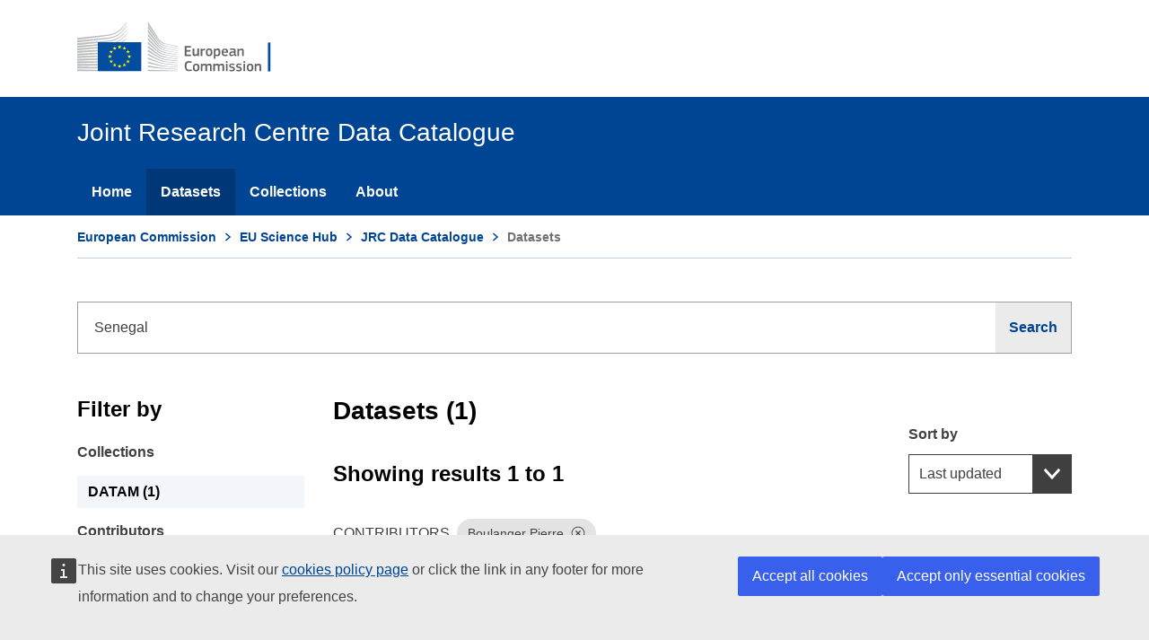

--- FILE ---
content_type: text/html; charset=utf-8
request_url: https://data.jrc.ec.europa.eu/dataset?keyword=mod%C3%A9lisation&q=Senegal&contributor=Boulanger%20Pierre&keyword=Senegal&keyword=Social%20accounting%20matrices&keyword=agro-%C3%A9conomie&keyword=social%20accounting%20matrix&keyword=Matrice%20de%20comptabilit%C3%A9%20sociale&keyword=SAM&keyword=matrices%20de%20comptabilit%C3%A9%20sociale&keyword=agro-economics&keyword=S%C3%A9n%C3%A9gal&extend=keywords
body_size: 9197
content:
<!DOCTYPE html>

<html class="no-js" lang="en">
<head>
    <meta charset="utf-8" />
    <meta name="viewport" content="width=device-width, initial-scale=1.0" />
    <meta http-equiv="X-UA-Compatible" content="IE=edge" />

    

    <title>Joint Research Centre Data Catalogue - Datasets - European Commission</title>

    <script>
        var cl = document.querySelector('html').classList;
        cl.remove('no-js');
        cl.add('has-js');

        window.root = '/';
    </script>

    
    <script defer="defer" src="//europa.eu/webtools/load.js"></script>
    <script type="application/json">{"utility":"analytics","siteID":"7c67e269-0a2f-4ff9-89a0-af93e816a167","sitePath":["data.jrc.ec.europa.eu"],"instance":"ec"}</script>
    <script type="application/json">{"utility" : "cck","url": "https://ec.europa.eu/info/cookies_en" }</script>
    <script>

        function onAccept() {
            var reload = false;
            document.cookie = 'jrc_odcat_consent=yes; expires=Sun, 12 Jul 2026 03:11:09 GMT; max-age=15552000; path=/';
            if (reload) document.location.reload();
        };

        function onLoad() {

            if (true) {

                if (false) {
                    onAccept();
                }
                else {
                    window.addEventListener("cck_all_accepted", onAccept);

                    window.addEventListener("cck_technical_accepted", onAccept);
                }
            }
        }

        if (document.readyState === "complete" || (document.readyState !== "loading" && !document.documentElement.scroll)) {
            onLoad();
        } else {
            document.addEventListener("DOMContentLoaded", onLoad);
        }

    </script>


    <link rel="shortcut icon" href="/dist/images/favicon.ico" />
    <link rel="stylesheet" href="/dist/css/ecl-ec-preset-website.css" />

    

    <link href="/css/facet-list.css" rel="stylesheet" />
    <link href="/css/tooltip.css" rel="stylesheet" />

    <style>
        @media (min-width: 996px) {
            .ecl-search-form {
                max-width: 100% !important;
            }

            .ecl-text-input {
                padding: calc(1.2rem - 1px) !important;
            }
        }

        li.share-item > .ecl-link {
            color: #004494 !important;
        }

        a.ecl-facet-list__link > .ecl-icon--xs {
            height: 1rem;
            width: 1rem;
            min-width: 1rem !important;
        }

        .collection-logo {
            border-radius: 4px;
            width: 130px;
            height: 63px;
            position: relative;
            background-color: #006FB4;
            color: #F5F5F5;
        }

        .collection-logo-content {
            position: absolute;
            top: 15px;
            left: 10px;
        }

        .collection-logo-upper-case {
            font-size: 35px;
            font-weight: 600;
        }

        .collection-logo-lower-case {
            font-size: 12px;
            font-weight: 600;
        }

        .ecl-tag-fragment {
            font: normal normal 400 .75rem/1rem Arial,sans-serif !important;
            padding: .45rem .5rem !important;
        }
    </style>



</head>
<body>

    
<header data-ecl-auto-init="SiteHeaderHarmonised" class="ecl-site-header-harmonised--group1 ecl-site-header-harmonised" data-ecl-has-menu="true">

    <div class="ecl-site-header-harmonised__container ecl-container">
        <div class="ecl-site-header-harmonised__top">
            <a class="ecl-link ecl-link--standalone ecl-site-header-harmonised__logo-link" href="https://ec.europa.eu" aria-label="European Commission">
                <img alt="European Commission logo" title="European Commission" class="ecl-site-header-harmonised__logo-image" style="max-width: none;" src=/dist/images/logo--en.30b933cc.svg />
            </a>
        </div>
    </div>

    <nav data-ecl-auto-init="Menu" class="ecl-menu--group1 ecl-menu" aria-expanded="false" data-ecl-menu="true">
        <div class="ecl-menu__overlay" data-ecl-menu-overlay="true"></div>
        <div class="ecl-container ecl-menu__container">
            <a class="ecl-link ecl-link--standalone ecl-menu__open" data-ecl-menu-open="true" style="color:#fff;cursor:pointer;">
                <svg focusable="false" aria-hidden="true" class="ecl-icon ecl-icon--s">
                    <use xlink:href=/dist/images/icons.965468b2.svg#general--hamburger></use>
                </svg>Menu
            </a>
            <div class="ecl-menu__site-name">Joint Research Centre Data Catalogue</div>
            <section class="ecl-menu__inner" data-ecl-menu-inner="true">
                <header class="ecl-menu__inner-header">
                    <button data-ecl-menu-close="true" type="submit" class="ecl-menu__close ecl-button ecl-button--text">
                        <span class="ecl-menu__close-container ecl-button__container">
                            <svg focusable="false" aria-hidden="true" data-ecl-icon="true" class="ecl-button__icon ecl-button__icon--before ecl-icon ecl-icon--s">
                                <use xlink:href=/dist/images/icons.965468b2.svg#ui--close-filled></use>
                            </svg><span class="ecl-button__label" data-ecl-label="true">Close</span>
                        </span>
                    </button>
                    <div class="ecl-menu__title">Menu</div>
                    <button data-ecl-menu-back="true" type="submit" class="ecl-menu__back ecl-button ecl-button--text">
                        <span class="ecl-button__container">
                            <svg focusable="false" aria-hidden="true" data-ecl-icon="true" class="ecl-button__icon ecl-button__icon--before ecl-icon ecl-icon--s ecl-icon--rotate-270">
                                <use xlink:href=/dist/images/icons.965468b2.svg#ui--corner-arrow></use>
                            </svg><span class="ecl-button__label" data-ecl-label="true">Back</span>
                        </span>
                    </button>
                </header>
                <ul class="ecl-menu__list">
                            <li class="ecl-menu__item" data-ecl-menu-item="true"><a href="/" class="ecl-menu__link" data-ecl-menu-link="true">Home</a></li>
                            <li class="ecl-menu__item ecl-menu__item--current" data-ecl-menu-item="true"><a href="/dataset" class="ecl-menu__link ecl-menu__link--current" data-ecl-menu-link="true">Datasets</a></li>
                            <li class="ecl-menu__item" data-ecl-menu-item="true"><a href="/collection" class="ecl-menu__link" data-ecl-menu-link="true">Collections</a></li>
                            <li class="ecl-menu__item" data-ecl-menu-item="true"><a href="/about" class="ecl-menu__link" data-ecl-menu-link="true">About</a></li>
                </ul>
            </section>
        </div>
    </nav>

</header>


    <div class="ecl-container">
        <nav data-ecl-auto-init="BreadcrumbHarmonised" class="ecl-breadcrumb-harmonised--group1 ecl-breadcrumb-harmonised " aria-label="You are here:" data-ecl-breadcrumb-harmonised="true">
    <ol class="ecl-breadcrumb-harmonised__container">
        <li class="ecl-breadcrumb-harmonised__segment" data-ecl-breadcrumb-harmonised-item="static" aria-hidden="false">
            <a href="https://ec.europa.eu/info/index_en" class="ecl-breadcrumb-harmonised__link ecl-link ecl-link--standalone">European Commission</a><svg focusable="false" aria-hidden="true" role="presentation" class="ecl-breadcrumb-harmonised__icon ecl-icon ecl-icon--2xs ecl-icon--rotate-90">
                <use xlink:href=/dist/images/icons.965468b2.svg#ui--corner-arrow></use>
            </svg>
        </li>
        <li class="ecl-breadcrumb-harmonised__segment" data-ecl-breadcrumb-harmonised-item="expandable" aria-hidden="false">
            <a href="https://ec.europa.eu/jrc/en" class="ecl-breadcrumb-harmonised__link ecl-link ecl-link--standalone">EU Science Hub</a><svg focusable="false" aria-hidden="true" role="presentation" class="ecl-breadcrumb-harmonised__icon ecl-icon ecl-icon--2xs ecl-icon--rotate-90">
                <use xlink:href=/dist/images/icons.965468b2.svg#ui--corner-arrow></use>
            </svg>
        </li>
            <li class="ecl-breadcrumb-harmonised__segment" data-ecl-breadcrumb-harmonised-item="expandable" aria-hidden="false">
                <a href="https://data.jrc.ec.europa.eu/" class="ecl-breadcrumb-harmonised__link ecl-link ecl-link--standalone">JRC Data Catalogue</a><svg focusable="false" aria-hidden="true" role="presentation" class="ecl-breadcrumb-harmonised__icon ecl-icon ecl-icon--2xs ecl-icon--rotate-90">
                    <use xlink:href=/dist/images/icons.965468b2.svg#ui--corner-arrow></use>
                </svg>
            </li>
                <li class="ecl-breadcrumb-harmonised__segment ecl-breadcrumb-harmonised__current-page" aria-current="page" data-ecl-breadcrumb-harmonised-item="static" aria-hidden="false">
                    Datasets
                </li>
    </ol>
</nav>

        
    </div>

    
<div class="ecl-u-pv-xl ecl-u-pv-lg-3xl">
    <form method="post" role="search" action="/dataset?handler=Search">
        <div class="ecl-container ecl-u-type-m">
            <section style="margin-bottom: 3em;">
                <div class="ecl-search-form">
                    <div class="ecl-form-group">
                        <label class="ecl-search-form__label ecl-form-label" for="search-input">Search</label>
                        <input placeholder="Search datasets" type="search" id="search-input-disabled" class="ecl-search-form__text-input ecl-text-input" autocomplete="off" name="Query.Text" value="Senegal" />
                    </div>
                    <button aria-label="Search" type="submit" class="ecl-search-form__button ecl-button ecl-button--search">
                        <span class="ecl-button__container">
                            <span class="ecl-button__label" data-ecl-label="true">Search</span>
                            <svg focusable="false" aria-hidden="true" data-ecl-icon="true" class="ecl-button__icon ecl-button__icon--after ecl-icon ecl-icon--xs">
                                <use xlink:href="/dist/images/icons.965468b2.svg#general--search"></use>
                            </svg>
                        </span>
                    </button>
                </div>
            </section>
            <div class="ecl-row">

                <aside class="ecl-col-12 ecl-col-lg-3">

                    <h2 class="ecl-u-type-heading-2 ecl-u-type-color-black ecl-u-d-lg-none ecl-u-mt-none ecl-u-mt-none ecl-u-mb-xl ecl-u-mb-lg-l">Datasets (1)</h2>
                    <h3 class="ecl-u-type-heading-3 ecl-u-type-color-black ecl-u-mt-none ecl-u-mb-lg-l">Filter by</h3>

                    <!-- Collections begin -->
                    <div class="ecl-form-group ecl-form-group--select">

                        <label class="ecl-form-label" for="facet-collections">Collections</label>

                            <ul class="ecl-u-mt-m ecl-unordered-list ecl-unordered-list--no-bullet">

                                        <li class="ecl-unordered-list__item ecl-facet-list__item">
                                            <a href="/dataset?collection=DATAM&amp;q=Senegal&amp;contributor=Boulanger%20Pierre&amp;keyword=mod%C3%A9lisation&amp;keyword=Senegal&amp;keyword=Social%20accounting%20matrices&amp;keyword=agro-%C3%A9conomie&amp;keyword=social%20accounting%20matrix&amp;keyword=Matrice%20de%20comptabilit%C3%A9%20sociale&amp;keyword=SAM&amp;keyword=matrices%20de%20comptabilit%C3%A9%20sociale&amp;keyword=agro-economics&amp;keyword=S%C3%A9n%C3%A9gal&amp;extend=keywords" class="ecl-facet-list__link ecl-link ecl-link--standalone" aria-label="DATAM">DATAM (1)</a>
                                        </li>


                            </ul>
                    </div>
                    <!-- Collections end -->
                    <!-- Contributors begin -->
                    <div class="ecl-u-mt-m ecl-form-group ecl-form-group--select">

                        <label class="ecl-form-label" for="facet-contributors">Contributors</label>

                            <ul class="ecl-u-mt-m ecl-unordered-list ecl-unordered-list--no-bullet">

                                        <li class="ecl-unordered-list__item ecl-facet-list__item--is-active">
                                            <a href="/dataset?q=Senegal&amp;keyword=mod%C3%A9lisation&amp;keyword=Senegal&amp;keyword=Social%20accounting%20matrices&amp;keyword=agro-%C3%A9conomie&amp;keyword=social%20accounting%20matrix&amp;keyword=Matrice%20de%20comptabilit%C3%A9%20sociale&amp;keyword=SAM&amp;keyword=matrices%20de%20comptabilit%C3%A9%20sociale&amp;keyword=agro-economics&amp;keyword=S%C3%A9n%C3%A9gal&amp;extend=keywords" class="ecl-facet-list__link ecl-link ecl-link--standalone ecl-link--icon ecl-link--icon-after" aria-label="Boulanger Pierre">
                                                <span class="ecl-link__label">Boulanger Pierre</span>&nbsp;
                                                <svg focusable="false" aria-hidden="true" class="ecl-link__icon ecl-icon ecl-icon--xs">
                                                    <use xlink:href="/dist/images/icons.965468b2.svg#ui--check"></use>
                                                </svg>
                                            </a>

                                                <input type="hidden" id="Query_Contributors_0_" name="Query.Contributors[0]" value="Boulanger Pierre" />
                                        </li>
                                        <li class="ecl-unordered-list__item ecl-facet-list__item">
                                            <a href="/dataset?contributor=Caivano%20Arnaldo&amp;q=Senegal&amp;contributor=Boulanger%20Pierre&amp;keyword=mod%C3%A9lisation&amp;keyword=Senegal&amp;keyword=Social%20accounting%20matrices&amp;keyword=agro-%C3%A9conomie&amp;keyword=social%20accounting%20matrix&amp;keyword=Matrice%20de%20comptabilit%C3%A9%20sociale&amp;keyword=SAM&amp;keyword=matrices%20de%20comptabilit%C3%A9%20sociale&amp;keyword=agro-economics&amp;keyword=S%C3%A9n%C3%A9gal&amp;extend=keywords" class="ecl-facet-list__link ecl-link ecl-link--standalone" aria-label="Caivano Arnaldo">Caivano Arnaldo (1)</a>
                                        </li>
                                        <li class="ecl-unordered-list__item ecl-facet-list__item">
                                            <a href="/dataset?contributor=Dudu%20Hasan&amp;q=Senegal&amp;contributor=Boulanger%20Pierre&amp;keyword=mod%C3%A9lisation&amp;keyword=Senegal&amp;keyword=Social%20accounting%20matrices&amp;keyword=agro-%C3%A9conomie&amp;keyword=social%20accounting%20matrix&amp;keyword=Matrice%20de%20comptabilit%C3%A9%20sociale&amp;keyword=SAM&amp;keyword=matrices%20de%20comptabilit%C3%A9%20sociale&amp;keyword=agro-economics&amp;keyword=S%C3%A9n%C3%A9gal&amp;extend=keywords" class="ecl-facet-list__link ecl-link ecl-link--standalone" aria-label="Dudu Hasan">Dudu Hasan (1)</a>
                                        </li>
                                        <li class="ecl-unordered-list__item ecl-facet-list__item">
                                            <a href="/dataset?contributor=Ferrari%20Emanuele&amp;q=Senegal&amp;contributor=Boulanger%20Pierre&amp;keyword=mod%C3%A9lisation&amp;keyword=Senegal&amp;keyword=Social%20accounting%20matrices&amp;keyword=agro-%C3%A9conomie&amp;keyword=social%20accounting%20matrix&amp;keyword=Matrice%20de%20comptabilit%C3%A9%20sociale&amp;keyword=SAM&amp;keyword=matrices%20de%20comptabilit%C3%A9%20sociale&amp;keyword=agro-economics&amp;keyword=S%C3%A9n%C3%A9gal&amp;extend=keywords" class="ecl-facet-list__link ecl-link ecl-link--standalone" aria-label="Ferrari Emanuele">Ferrari Emanuele (1)</a>
                                        </li>
                                        <li class="ecl-unordered-list__item ecl-facet-list__item">
                                            <a href="/dataset?contributor=Mainar%20Causap%C3%A9%20Alfredo&amp;q=Senegal&amp;contributor=Boulanger%20Pierre&amp;keyword=mod%C3%A9lisation&amp;keyword=Senegal&amp;keyword=Social%20accounting%20matrices&amp;keyword=agro-%C3%A9conomie&amp;keyword=social%20accounting%20matrix&amp;keyword=Matrice%20de%20comptabilit%C3%A9%20sociale&amp;keyword=SAM&amp;keyword=matrices%20de%20comptabilit%C3%A9%20sociale&amp;keyword=agro-economics&amp;keyword=S%C3%A9n%C3%A9gal&amp;extend=keywords" class="ecl-facet-list__link ecl-link ecl-link--standalone" aria-label="Mainar Causap&#xE9; Alfredo">Mainar Causap&#xE9; Alfredo (1)</a>
                                        </li>


                            </ul>
                    </div>
                    <!-- Contributors end -->
                    <!-- Keywords begin -->
                    <div class="ecl-u-mt-m ecl-form-group ecl-form-group--select">

                        <label class="ecl-form-label" for="facet-keywords">Keywords</label>

                            <ul class="ecl-u-mt-m ecl-unordered-list ecl-unordered-list--no-bullet">


                                        <li class="ecl-unordered-list__item ecl-facet-list__item">
                                            <a href="/dataset?keyword=CGE&amp;q=Senegal&amp;contributor=Boulanger%20Pierre&amp;keyword=mod%C3%A9lisation&amp;keyword=Senegal&amp;keyword=Social%20accounting%20matrices&amp;keyword=agro-%C3%A9conomie&amp;keyword=social%20accounting%20matrix&amp;keyword=Matrice%20de%20comptabilit%C3%A9%20sociale&amp;keyword=SAM&amp;keyword=matrices%20de%20comptabilit%C3%A9%20sociale&amp;keyword=agro-economics&amp;keyword=S%C3%A9n%C3%A9gal&amp;extend=keywords" class="ecl-facet-list__link ecl-link ecl-link--standalone" aria-label="CGE">CGE (1)</a>
                                        </li>
                                        <li class="ecl-unordered-list__item ecl-facet-list__item--is-active">
                                            <a href="/dataset?q=Senegal&amp;contributor=Boulanger%20Pierre&amp;keyword=mod%C3%A9lisation&amp;keyword=Senegal&amp;keyword=Social%20accounting%20matrices&amp;keyword=agro-%C3%A9conomie&amp;keyword=social%20accounting%20matrix&amp;keyword=SAM&amp;keyword=matrices%20de%20comptabilit%C3%A9%20sociale&amp;keyword=agro-economics&amp;keyword=S%C3%A9n%C3%A9gal&amp;extend=keywords" class="ecl-facet-list__link ecl-link ecl-link--standalone ecl-link--icon ecl-link--icon-after" aria-label="Matrice de comptabilit&#xE9; sociale">
                                                <span class="ecl-link__label">Matrice de comptabilit&#xE9; sociale</span>&nbsp;
                                                <svg focusable="false" aria-hidden="true" class="ecl-link__icon ecl-icon ecl-icon--xs">
                                                    <use xlink:href="/dist/images/icons.965468b2.svg#ui--check"></use>
                                                </svg>
                                            </a>

                                                <input type="hidden" id="Query_Keywords_5_" name="Query.Keywords[5]" value="Matrice de comptabilit&#xE9; sociale" />
                                        </li>
                                        <li class="ecl-unordered-list__item ecl-facet-list__item">
                                            <a href="/dataset?keyword=PANAP&amp;q=Senegal&amp;contributor=Boulanger%20Pierre&amp;keyword=mod%C3%A9lisation&amp;keyword=Senegal&amp;keyword=Social%20accounting%20matrices&amp;keyword=agro-%C3%A9conomie&amp;keyword=social%20accounting%20matrix&amp;keyword=Matrice%20de%20comptabilit%C3%A9%20sociale&amp;keyword=SAM&amp;keyword=matrices%20de%20comptabilit%C3%A9%20sociale&amp;keyword=agro-economics&amp;keyword=S%C3%A9n%C3%A9gal&amp;extend=keywords" class="ecl-facet-list__link ecl-link ecl-link--standalone" aria-label="PANAP">PANAP (1)</a>
                                        </li>
                                        <li class="ecl-unordered-list__item ecl-facet-list__item--is-active">
                                            <a href="/dataset?q=Senegal&amp;contributor=Boulanger%20Pierre&amp;keyword=mod%C3%A9lisation&amp;keyword=Senegal&amp;keyword=Social%20accounting%20matrices&amp;keyword=agro-%C3%A9conomie&amp;keyword=social%20accounting%20matrix&amp;keyword=Matrice%20de%20comptabilit%C3%A9%20sociale&amp;keyword=matrices%20de%20comptabilit%C3%A9%20sociale&amp;keyword=agro-economics&amp;keyword=S%C3%A9n%C3%A9gal&amp;extend=keywords" class="ecl-facet-list__link ecl-link ecl-link--standalone ecl-link--icon ecl-link--icon-after" aria-label="SAM">
                                                <span class="ecl-link__label">SAM</span>&nbsp;
                                                <svg focusable="false" aria-hidden="true" class="ecl-link__icon ecl-icon ecl-icon--xs">
                                                    <use xlink:href="/dist/images/icons.965468b2.svg#ui--check"></use>
                                                </svg>
                                            </a>

                                                <input type="hidden" id="Query_Keywords_6_" name="Query.Keywords[6]" value="SAM" />
                                        </li>
                                        <li class="ecl-unordered-list__item ecl-facet-list__item--is-active">
                                            <a href="/dataset?q=Senegal&amp;contributor=Boulanger%20Pierre&amp;keyword=mod%C3%A9lisation&amp;keyword=Social%20accounting%20matrices&amp;keyword=agro-%C3%A9conomie&amp;keyword=social%20accounting%20matrix&amp;keyword=Matrice%20de%20comptabilit%C3%A9%20sociale&amp;keyword=SAM&amp;keyword=matrices%20de%20comptabilit%C3%A9%20sociale&amp;keyword=agro-economics&amp;keyword=S%C3%A9n%C3%A9gal&amp;extend=keywords" class="ecl-facet-list__link ecl-link ecl-link--standalone ecl-link--icon ecl-link--icon-after" aria-label="Senegal">
                                                <span class="ecl-link__label">Senegal</span>&nbsp;
                                                <svg focusable="false" aria-hidden="true" class="ecl-link__icon ecl-icon ecl-icon--xs">
                                                    <use xlink:href="/dist/images/icons.965468b2.svg#ui--check"></use>
                                                </svg>
                                            </a>

                                                <input type="hidden" id="Query_Keywords_1_" name="Query.Keywords[1]" value="Senegal" />
                                        </li>
                                        <li class="ecl-unordered-list__item ecl-facet-list__item--is-active">
                                            <a href="/dataset?q=Senegal&amp;contributor=Boulanger%20Pierre&amp;keyword=mod%C3%A9lisation&amp;keyword=Senegal&amp;keyword=agro-%C3%A9conomie&amp;keyword=social%20accounting%20matrix&amp;keyword=Matrice%20de%20comptabilit%C3%A9%20sociale&amp;keyword=SAM&amp;keyword=matrices%20de%20comptabilit%C3%A9%20sociale&amp;keyword=agro-economics&amp;keyword=S%C3%A9n%C3%A9gal&amp;extend=keywords" class="ecl-facet-list__link ecl-link ecl-link--standalone ecl-link--icon ecl-link--icon-after" aria-label="Social accounting matrices">
                                                <span class="ecl-link__label">Social accounting matrices</span>&nbsp;
                                                <svg focusable="false" aria-hidden="true" class="ecl-link__icon ecl-icon ecl-icon--xs">
                                                    <use xlink:href="/dist/images/icons.965468b2.svg#ui--check"></use>
                                                </svg>
                                            </a>

                                                <input type="hidden" id="Query_Keywords_2_" name="Query.Keywords[2]" value="Social accounting matrices" />
                                        </li>
                                        <li class="ecl-unordered-list__item ecl-facet-list__item--is-active">
                                            <a href="/dataset?q=Senegal&amp;contributor=Boulanger%20Pierre&amp;keyword=mod%C3%A9lisation&amp;keyword=Senegal&amp;keyword=Social%20accounting%20matrices&amp;keyword=agro-%C3%A9conomie&amp;keyword=social%20accounting%20matrix&amp;keyword=Matrice%20de%20comptabilit%C3%A9%20sociale&amp;keyword=SAM&amp;keyword=matrices%20de%20comptabilit%C3%A9%20sociale&amp;keyword=agro-economics&amp;extend=keywords" class="ecl-facet-list__link ecl-link ecl-link--standalone ecl-link--icon ecl-link--icon-after" aria-label="S&#xE9;n&#xE9;gal">
                                                <span class="ecl-link__label">S&#xE9;n&#xE9;gal</span>&nbsp;
                                                <svg focusable="false" aria-hidden="true" class="ecl-link__icon ecl-icon ecl-icon--xs">
                                                    <use xlink:href="/dist/images/icons.965468b2.svg#ui--check"></use>
                                                </svg>
                                            </a>

                                                <input type="hidden" id="Query_Keywords_9_" name="Query.Keywords[9]" value="S&#xE9;n&#xE9;gal" />
                                        </li>
                                        <li class="ecl-unordered-list__item ecl-facet-list__item">
                                            <a href="/dataset?keyword=agriculture&amp;q=Senegal&amp;contributor=Boulanger%20Pierre&amp;keyword=mod%C3%A9lisation&amp;keyword=Senegal&amp;keyword=Social%20accounting%20matrices&amp;keyword=agro-%C3%A9conomie&amp;keyword=social%20accounting%20matrix&amp;keyword=Matrice%20de%20comptabilit%C3%A9%20sociale&amp;keyword=SAM&amp;keyword=matrices%20de%20comptabilit%C3%A9%20sociale&amp;keyword=agro-economics&amp;keyword=S%C3%A9n%C3%A9gal&amp;extend=keywords" class="ecl-facet-list__link ecl-link ecl-link--standalone" aria-label="agriculture">agriculture (1)</a>
                                        </li>
                                        <li class="ecl-unordered-list__item ecl-facet-list__item--is-active">
                                            <a href="/dataset?q=Senegal&amp;contributor=Boulanger%20Pierre&amp;keyword=mod%C3%A9lisation&amp;keyword=Senegal&amp;keyword=Social%20accounting%20matrices&amp;keyword=agro-%C3%A9conomie&amp;keyword=social%20accounting%20matrix&amp;keyword=Matrice%20de%20comptabilit%C3%A9%20sociale&amp;keyword=SAM&amp;keyword=matrices%20de%20comptabilit%C3%A9%20sociale&amp;keyword=S%C3%A9n%C3%A9gal&amp;extend=keywords" class="ecl-facet-list__link ecl-link ecl-link--standalone ecl-link--icon ecl-link--icon-after" aria-label="agro-economics">
                                                <span class="ecl-link__label">agro-economics</span>&nbsp;
                                                <svg focusable="false" aria-hidden="true" class="ecl-link__icon ecl-icon ecl-icon--xs">
                                                    <use xlink:href="/dist/images/icons.965468b2.svg#ui--check"></use>
                                                </svg>
                                            </a>

                                                <input type="hidden" id="Query_Keywords_8_" name="Query.Keywords[8]" value="agro-economics" />
                                        </li>
                                        <li class="ecl-unordered-list__item ecl-facet-list__item--is-active">
                                            <a href="/dataset?q=Senegal&amp;contributor=Boulanger%20Pierre&amp;keyword=mod%C3%A9lisation&amp;keyword=Senegal&amp;keyword=Social%20accounting%20matrices&amp;keyword=social%20accounting%20matrix&amp;keyword=Matrice%20de%20comptabilit%C3%A9%20sociale&amp;keyword=SAM&amp;keyword=matrices%20de%20comptabilit%C3%A9%20sociale&amp;keyword=agro-economics&amp;keyword=S%C3%A9n%C3%A9gal&amp;extend=keywords" class="ecl-facet-list__link ecl-link ecl-link--standalone ecl-link--icon ecl-link--icon-after" aria-label="agro-&#xE9;conomie">
                                                <span class="ecl-link__label">agro-&#xE9;conomie</span>&nbsp;
                                                <svg focusable="false" aria-hidden="true" class="ecl-link__icon ecl-icon ecl-icon--xs">
                                                    <use xlink:href="/dist/images/icons.965468b2.svg#ui--check"></use>
                                                </svg>
                                            </a>

                                                <input type="hidden" id="Query_Keywords_3_" name="Query.Keywords[3]" value="agro-&#xE9;conomie" />
                                        </li>
                                        <li class="ecl-unordered-list__item ecl-facet-list__item">
                                            <a href="/dataset?keyword=economics&amp;q=Senegal&amp;contributor=Boulanger%20Pierre&amp;keyword=mod%C3%A9lisation&amp;keyword=Senegal&amp;keyword=Social%20accounting%20matrices&amp;keyword=agro-%C3%A9conomie&amp;keyword=social%20accounting%20matrix&amp;keyword=Matrice%20de%20comptabilit%C3%A9%20sociale&amp;keyword=SAM&amp;keyword=matrices%20de%20comptabilit%C3%A9%20sociale&amp;keyword=agro-economics&amp;keyword=S%C3%A9n%C3%A9gal&amp;extend=keywords" class="ecl-facet-list__link ecl-link ecl-link--standalone" aria-label="economics">economics (1)</a>
                                        </li>
                                        <li class="ecl-unordered-list__item ecl-facet-list__item--is-active">
                                            <a href="/dataset?q=Senegal&amp;contributor=Boulanger%20Pierre&amp;keyword=mod%C3%A9lisation&amp;keyword=Senegal&amp;keyword=Social%20accounting%20matrices&amp;keyword=agro-%C3%A9conomie&amp;keyword=social%20accounting%20matrix&amp;keyword=Matrice%20de%20comptabilit%C3%A9%20sociale&amp;keyword=SAM&amp;keyword=agro-economics&amp;keyword=S%C3%A9n%C3%A9gal&amp;extend=keywords" class="ecl-facet-list__link ecl-link ecl-link--standalone ecl-link--icon ecl-link--icon-after" aria-label="matrices de comptabilit&#xE9; sociale">
                                                <span class="ecl-link__label">matrices de comptabilit&#xE9; sociale</span>&nbsp;
                                                <svg focusable="false" aria-hidden="true" class="ecl-link__icon ecl-icon ecl-icon--xs">
                                                    <use xlink:href="/dist/images/icons.965468b2.svg#ui--check"></use>
                                                </svg>
                                            </a>

                                                <input type="hidden" id="Query_Keywords_7_" name="Query.Keywords[7]" value="matrices de comptabilit&#xE9; sociale" />
                                        </li>
                                        <li class="ecl-unordered-list__item ecl-facet-list__item">
                                            <a href="/dataset?keyword=model&amp;q=Senegal&amp;contributor=Boulanger%20Pierre&amp;keyword=mod%C3%A9lisation&amp;keyword=Senegal&amp;keyword=Social%20accounting%20matrices&amp;keyword=agro-%C3%A9conomie&amp;keyword=social%20accounting%20matrix&amp;keyword=Matrice%20de%20comptabilit%C3%A9%20sociale&amp;keyword=SAM&amp;keyword=matrices%20de%20comptabilit%C3%A9%20sociale&amp;keyword=agro-economics&amp;keyword=S%C3%A9n%C3%A9gal&amp;extend=keywords" class="ecl-facet-list__link ecl-link ecl-link--standalone" aria-label="model">model (1)</a>
                                        </li>
                                        <li class="ecl-unordered-list__item ecl-facet-list__item">
                                            <a href="/dataset?keyword=modelling&amp;q=Senegal&amp;contributor=Boulanger%20Pierre&amp;keyword=mod%C3%A9lisation&amp;keyword=Senegal&amp;keyword=Social%20accounting%20matrices&amp;keyword=agro-%C3%A9conomie&amp;keyword=social%20accounting%20matrix&amp;keyword=Matrice%20de%20comptabilit%C3%A9%20sociale&amp;keyword=SAM&amp;keyword=matrices%20de%20comptabilit%C3%A9%20sociale&amp;keyword=agro-economics&amp;keyword=S%C3%A9n%C3%A9gal&amp;extend=keywords" class="ecl-facet-list__link ecl-link ecl-link--standalone" aria-label="modelling">modelling (1)</a>
                                        </li>
                                        <li class="ecl-unordered-list__item ecl-facet-list__item">
                                            <a href="/dataset?keyword=mod%C3%A8le&amp;q=Senegal&amp;contributor=Boulanger%20Pierre&amp;keyword=mod%C3%A9lisation&amp;keyword=Senegal&amp;keyword=Social%20accounting%20matrices&amp;keyword=agro-%C3%A9conomie&amp;keyword=social%20accounting%20matrix&amp;keyword=Matrice%20de%20comptabilit%C3%A9%20sociale&amp;keyword=SAM&amp;keyword=matrices%20de%20comptabilit%C3%A9%20sociale&amp;keyword=agro-economics&amp;keyword=S%C3%A9n%C3%A9gal&amp;extend=keywords" class="ecl-facet-list__link ecl-link ecl-link--standalone" aria-label="mod&#xE8;le">mod&#xE8;le (1)</a>
                                        </li>
                                        <li class="ecl-unordered-list__item ecl-facet-list__item--is-active">
                                            <a href="/dataset?q=Senegal&amp;contributor=Boulanger%20Pierre&amp;keyword=Senegal&amp;keyword=Social%20accounting%20matrices&amp;keyword=agro-%C3%A9conomie&amp;keyword=social%20accounting%20matrix&amp;keyword=Matrice%20de%20comptabilit%C3%A9%20sociale&amp;keyword=SAM&amp;keyword=matrices%20de%20comptabilit%C3%A9%20sociale&amp;keyword=agro-economics&amp;keyword=S%C3%A9n%C3%A9gal&amp;extend=keywords" class="ecl-facet-list__link ecl-link ecl-link--standalone ecl-link--icon ecl-link--icon-after" aria-label="mod&#xE9;lisation">
                                                <span class="ecl-link__label">mod&#xE9;lisation</span>&nbsp;
                                                <svg focusable="false" aria-hidden="true" class="ecl-link__icon ecl-icon ecl-icon--xs">
                                                    <use xlink:href="/dist/images/icons.965468b2.svg#ui--check"></use>
                                                </svg>
                                            </a>

                                                <input type="hidden" id="Query_Keywords_0_" name="Query.Keywords[0]" value="mod&#xE9;lisation" />
                                        </li>
                                        <li class="ecl-unordered-list__item ecl-facet-list__item--is-active">
                                            <a href="/dataset?q=Senegal&amp;contributor=Boulanger%20Pierre&amp;keyword=mod%C3%A9lisation&amp;keyword=Senegal&amp;keyword=Social%20accounting%20matrices&amp;keyword=agro-%C3%A9conomie&amp;keyword=Matrice%20de%20comptabilit%C3%A9%20sociale&amp;keyword=SAM&amp;keyword=matrices%20de%20comptabilit%C3%A9%20sociale&amp;keyword=agro-economics&amp;keyword=S%C3%A9n%C3%A9gal&amp;extend=keywords" class="ecl-facet-list__link ecl-link ecl-link--standalone ecl-link--icon ecl-link--icon-after" aria-label="social accounting matrix">
                                                <span class="ecl-link__label">social accounting matrix</span>&nbsp;
                                                <svg focusable="false" aria-hidden="true" class="ecl-link__icon ecl-icon ecl-icon--xs">
                                                    <use xlink:href="/dist/images/icons.965468b2.svg#ui--check"></use>
                                                </svg>
                                            </a>

                                                <input type="hidden" id="Query_Keywords_4_" name="Query.Keywords[4]" value="social accounting matrix" />
                                        </li>
                                        <li class="ecl-unordered-list__item ecl-facet-list__item">
                                            <a href="/dataset?keyword=%C3%A9conomie&amp;q=Senegal&amp;contributor=Boulanger%20Pierre&amp;keyword=mod%C3%A9lisation&amp;keyword=Senegal&amp;keyword=Social%20accounting%20matrices&amp;keyword=agro-%C3%A9conomie&amp;keyword=social%20accounting%20matrix&amp;keyword=Matrice%20de%20comptabilit%C3%A9%20sociale&amp;keyword=SAM&amp;keyword=matrices%20de%20comptabilit%C3%A9%20sociale&amp;keyword=agro-economics&amp;keyword=S%C3%A9n%C3%A9gal&amp;extend=keywords" class="ecl-facet-list__link ecl-link ecl-link--standalone" aria-label="&#xE9;conomie">&#xE9;conomie (1)</a>
                                        </li>

                                        <li class="ecl-unordered-list__item">
                                            <a href="/dataset?q=Senegal&amp;contributor=Boulanger%20Pierre&amp;keyword=mod%C3%A9lisation&amp;keyword=Senegal&amp;keyword=Social%20accounting%20matrices&amp;keyword=agro-%C3%A9conomie&amp;keyword=social%20accounting%20matrix&amp;keyword=Matrice%20de%20comptabilit%C3%A9%20sociale&amp;keyword=SAM&amp;keyword=matrices%20de%20comptabilit%C3%A9%20sociale&amp;keyword=agro-economics&amp;keyword=S%C3%A9n%C3%A9gal" class="ecl-link ecl-link--standalone ecl-link--icon ecl-link--icon-after" aria-label="Show more collections">
                                                <span class="ecl-link__label">Only popular keywords</span>&nbsp;
                                                <svg focusable="false" aria-hidden="true" class="ecl-link__icon ecl-icon ecl-icon--fluid">
                                                    <use xlink:href="/dist/images/icons.965468b2.svg#ui--corner-arrow"></use>
                                                </svg>
                                            </a>
                                        </li>
                            </ul>
                    </div>
                    <!-- Keywords end -->
                        <a href="/dataset" class="ecl-u-mt-m ecl-u-mt-lg-l ecl-button ecl-button--secondary">Clear filter</a>

                </aside>

                <main class="ecl-col-12 ecl-col-lg-9">

                    <h2 class="ecl-u-type-heading-2 ecl-u-type-color-black ecl-u-d-none ecl-u-d-lg-block ecl-u-mv-none">Datasets (1)</h2>
                    <!-- SORT begin -->
                        <div class="ecl-u-d-flex ecl-u-flex-row ecl-u-align-content-between ecl-u-justify-content-between">
                            <div class="ecl-u-d-inline-flex">
                                <h3 class="ecl-u-type-heading-3 ecl-u-type-color-black ecl-u-mb-none ecl-u-mt-3xl ecl-u-mt-lg-2xl">Showing results 1 to 1</h3>
                            </div>
                            <div class="ecl-u-d-inline-flex">
                                <div class="ecl-form-group ecl-u-mb-none ecl-u-mt-xs ecl-u-mt-lg-none">
                                    <label class="ecl-form-label" for="ecl-select-sort">Sort by</label>
                                    <div class="ecl-select__container">
                                        <select id="ecl-select-sort" class="ecl-select" name="Query.Sort" onchange="this.form.submit();">
                                            <option value="modified">Last updated</option>
                                            <option value="title-asc">Title A-Z</option>
                                            <option value="title-desc">Title Z-A</option>
                                            <option value="popularity">Most viewed</option>
                                            <option value="resources">Data availability</option>
                                            <option value="publications">Publications No</option>
                                        </select>
                                        <div class="ecl-select__icon">
                                            <svg focusable="false" aria-hidden="true" class="ecl-select__icon-shape ecl-icon ecl-icon--s ecl-icon--rotate-180">
                                                <use xlink:href="/dist/images/icons.965468b2.svg#ui--corner-arrow"></use>
                                            </svg>
                                        </div>
                                    </div>
                                </div>
                            </div>
                        </div>
                    <!-- SORT end -->
                    <!-- TAGS begin -->
                    <div class="ecl-u-type-m ecl-u-type-color-grey ecl-u-mt-l ecl-u-d-flex ecl-u-flex-column ecl-u-flex-lg-row ecl-u-align-items-lg-center">

                        <ul class="ecl-unordered-list ecl-unordered-list--no-bullet">

                                <li class="ecl-unordered-list__item">
                                    <span>CONTRIBUTORS</span>
                                        <span class="ecl-u-ma-2xs ecl-tag ecl-tag--removable">
                                            Boulanger Pierre
                                            <a href="/dataset?q=Senegal&amp;keyword=mod%C3%A9lisation&amp;keyword=Senegal&amp;keyword=Social%20accounting%20matrices&amp;keyword=agro-%C3%A9conomie&amp;keyword=social%20accounting%20matrix&amp;keyword=Matrice%20de%20comptabilit%C3%A9%20sociale&amp;keyword=SAM&amp;keyword=matrices%20de%20comptabilit%C3%A9%20sociale&amp;keyword=agro-economics&amp;keyword=S%C3%A9n%C3%A9gal&amp;extend=keywords" aria-label="Dismiss" class="ecl-tag__icon">
                                                <svg focusable="false" aria-hidden="true" class="ecl-tag__icon-close ecl-icon ecl-icon--xs">
                                                    <use xlink:href="/dist/images/icons.965468b2.svg#ui--close"></use>
                                                </svg>
                                                <svg focusable="false" aria-hidden="true" class="ecl-tag__icon-close-filled ecl-icon ecl-icon--xs">
                                                    <use xlink:href="/dist/images/icons.965468b2.svg#ui--close-filled"></use>
                                                </svg>
                                            </a>
                                        </span>
                                </li>

                                <li class="ecl-unordered-list__item">
                                    <span>KEYWORDS</span>
                                        <span class="ecl-u-ma-2xs ecl-tag ecl-tag--removable">
                                            mod&#xE9;lisation
                                            <a href="/dataset?q=Senegal&amp;contributor=Boulanger%20Pierre&amp;keyword=Senegal&amp;keyword=Social%20accounting%20matrices&amp;keyword=agro-%C3%A9conomie&amp;keyword=social%20accounting%20matrix&amp;keyword=Matrice%20de%20comptabilit%C3%A9%20sociale&amp;keyword=SAM&amp;keyword=matrices%20de%20comptabilit%C3%A9%20sociale&amp;keyword=agro-economics&amp;keyword=S%C3%A9n%C3%A9gal&amp;extend=keywords" aria-label="Dismiss" class="ecl-tag__icon">
                                                <svg focusable="false" aria-hidden="true" class="ecl-tag__icon-close ecl-icon ecl-icon--xs">
                                                    <use xlink:href="/dist/images/icons.965468b2.svg#ui--close"></use>
                                                </svg>
                                                <svg focusable="false" aria-hidden="true" class="ecl-tag__icon-close-filled ecl-icon ecl-icon--xs">
                                                    <use xlink:href="/dist/images/icons.965468b2.svg#ui--close-filled"></use>
                                                </svg>
                                            </a>
                                        </span>
                                        <span class="ecl-u-ma-2xs ecl-tag ecl-tag--removable">
                                            Senegal
                                            <a href="/dataset?q=Senegal&amp;contributor=Boulanger%20Pierre&amp;keyword=mod%C3%A9lisation&amp;keyword=Social%20accounting%20matrices&amp;keyword=agro-%C3%A9conomie&amp;keyword=social%20accounting%20matrix&amp;keyword=Matrice%20de%20comptabilit%C3%A9%20sociale&amp;keyword=SAM&amp;keyword=matrices%20de%20comptabilit%C3%A9%20sociale&amp;keyword=agro-economics&amp;keyword=S%C3%A9n%C3%A9gal&amp;extend=keywords" aria-label="Dismiss" class="ecl-tag__icon">
                                                <svg focusable="false" aria-hidden="true" class="ecl-tag__icon-close ecl-icon ecl-icon--xs">
                                                    <use xlink:href="/dist/images/icons.965468b2.svg#ui--close"></use>
                                                </svg>
                                                <svg focusable="false" aria-hidden="true" class="ecl-tag__icon-close-filled ecl-icon ecl-icon--xs">
                                                    <use xlink:href="/dist/images/icons.965468b2.svg#ui--close-filled"></use>
                                                </svg>
                                            </a>
                                        </span>
                                        <span class="ecl-u-ma-2xs ecl-tag ecl-tag--removable">
                                            Social accounting matrices
                                            <a href="/dataset?q=Senegal&amp;contributor=Boulanger%20Pierre&amp;keyword=mod%C3%A9lisation&amp;keyword=Senegal&amp;keyword=agro-%C3%A9conomie&amp;keyword=social%20accounting%20matrix&amp;keyword=Matrice%20de%20comptabilit%C3%A9%20sociale&amp;keyword=SAM&amp;keyword=matrices%20de%20comptabilit%C3%A9%20sociale&amp;keyword=agro-economics&amp;keyword=S%C3%A9n%C3%A9gal&amp;extend=keywords" aria-label="Dismiss" class="ecl-tag__icon">
                                                <svg focusable="false" aria-hidden="true" class="ecl-tag__icon-close ecl-icon ecl-icon--xs">
                                                    <use xlink:href="/dist/images/icons.965468b2.svg#ui--close"></use>
                                                </svg>
                                                <svg focusable="false" aria-hidden="true" class="ecl-tag__icon-close-filled ecl-icon ecl-icon--xs">
                                                    <use xlink:href="/dist/images/icons.965468b2.svg#ui--close-filled"></use>
                                                </svg>
                                            </a>
                                        </span>
                                        <span class="ecl-u-ma-2xs ecl-tag ecl-tag--removable">
                                            agro-&#xE9;conomie
                                            <a href="/dataset?q=Senegal&amp;contributor=Boulanger%20Pierre&amp;keyword=mod%C3%A9lisation&amp;keyword=Senegal&amp;keyword=Social%20accounting%20matrices&amp;keyword=social%20accounting%20matrix&amp;keyword=Matrice%20de%20comptabilit%C3%A9%20sociale&amp;keyword=SAM&amp;keyword=matrices%20de%20comptabilit%C3%A9%20sociale&amp;keyword=agro-economics&amp;keyword=S%C3%A9n%C3%A9gal&amp;extend=keywords" aria-label="Dismiss" class="ecl-tag__icon">
                                                <svg focusable="false" aria-hidden="true" class="ecl-tag__icon-close ecl-icon ecl-icon--xs">
                                                    <use xlink:href="/dist/images/icons.965468b2.svg#ui--close"></use>
                                                </svg>
                                                <svg focusable="false" aria-hidden="true" class="ecl-tag__icon-close-filled ecl-icon ecl-icon--xs">
                                                    <use xlink:href="/dist/images/icons.965468b2.svg#ui--close-filled"></use>
                                                </svg>
                                            </a>
                                        </span>
                                        <span class="ecl-u-ma-2xs ecl-tag ecl-tag--removable">
                                            social accounting matrix
                                            <a href="/dataset?q=Senegal&amp;contributor=Boulanger%20Pierre&amp;keyword=mod%C3%A9lisation&amp;keyword=Senegal&amp;keyword=Social%20accounting%20matrices&amp;keyword=agro-%C3%A9conomie&amp;keyword=Matrice%20de%20comptabilit%C3%A9%20sociale&amp;keyword=SAM&amp;keyword=matrices%20de%20comptabilit%C3%A9%20sociale&amp;keyword=agro-economics&amp;keyword=S%C3%A9n%C3%A9gal&amp;extend=keywords" aria-label="Dismiss" class="ecl-tag__icon">
                                                <svg focusable="false" aria-hidden="true" class="ecl-tag__icon-close ecl-icon ecl-icon--xs">
                                                    <use xlink:href="/dist/images/icons.965468b2.svg#ui--close"></use>
                                                </svg>
                                                <svg focusable="false" aria-hidden="true" class="ecl-tag__icon-close-filled ecl-icon ecl-icon--xs">
                                                    <use xlink:href="/dist/images/icons.965468b2.svg#ui--close-filled"></use>
                                                </svg>
                                            </a>
                                        </span>
                                        <span class="ecl-u-ma-2xs ecl-tag ecl-tag--removable">
                                            Matrice de comptabilit&#xE9; sociale
                                            <a href="/dataset?q=Senegal&amp;contributor=Boulanger%20Pierre&amp;keyword=mod%C3%A9lisation&amp;keyword=Senegal&amp;keyword=Social%20accounting%20matrices&amp;keyword=agro-%C3%A9conomie&amp;keyword=social%20accounting%20matrix&amp;keyword=SAM&amp;keyword=matrices%20de%20comptabilit%C3%A9%20sociale&amp;keyword=agro-economics&amp;keyword=S%C3%A9n%C3%A9gal&amp;extend=keywords" aria-label="Dismiss" class="ecl-tag__icon">
                                                <svg focusable="false" aria-hidden="true" class="ecl-tag__icon-close ecl-icon ecl-icon--xs">
                                                    <use xlink:href="/dist/images/icons.965468b2.svg#ui--close"></use>
                                                </svg>
                                                <svg focusable="false" aria-hidden="true" class="ecl-tag__icon-close-filled ecl-icon ecl-icon--xs">
                                                    <use xlink:href="/dist/images/icons.965468b2.svg#ui--close-filled"></use>
                                                </svg>
                                            </a>
                                        </span>
                                        <span class="ecl-u-ma-2xs ecl-tag ecl-tag--removable">
                                            SAM
                                            <a href="/dataset?q=Senegal&amp;contributor=Boulanger%20Pierre&amp;keyword=mod%C3%A9lisation&amp;keyword=Senegal&amp;keyword=Social%20accounting%20matrices&amp;keyword=agro-%C3%A9conomie&amp;keyword=social%20accounting%20matrix&amp;keyword=Matrice%20de%20comptabilit%C3%A9%20sociale&amp;keyword=matrices%20de%20comptabilit%C3%A9%20sociale&amp;keyword=agro-economics&amp;keyword=S%C3%A9n%C3%A9gal&amp;extend=keywords" aria-label="Dismiss" class="ecl-tag__icon">
                                                <svg focusable="false" aria-hidden="true" class="ecl-tag__icon-close ecl-icon ecl-icon--xs">
                                                    <use xlink:href="/dist/images/icons.965468b2.svg#ui--close"></use>
                                                </svg>
                                                <svg focusable="false" aria-hidden="true" class="ecl-tag__icon-close-filled ecl-icon ecl-icon--xs">
                                                    <use xlink:href="/dist/images/icons.965468b2.svg#ui--close-filled"></use>
                                                </svg>
                                            </a>
                                        </span>
                                        <span class="ecl-u-ma-2xs ecl-tag ecl-tag--removable">
                                            matrices de comptabilit&#xE9; sociale
                                            <a href="/dataset?q=Senegal&amp;contributor=Boulanger%20Pierre&amp;keyword=mod%C3%A9lisation&amp;keyword=Senegal&amp;keyword=Social%20accounting%20matrices&amp;keyword=agro-%C3%A9conomie&amp;keyword=social%20accounting%20matrix&amp;keyword=Matrice%20de%20comptabilit%C3%A9%20sociale&amp;keyword=SAM&amp;keyword=agro-economics&amp;keyword=S%C3%A9n%C3%A9gal&amp;extend=keywords" aria-label="Dismiss" class="ecl-tag__icon">
                                                <svg focusable="false" aria-hidden="true" class="ecl-tag__icon-close ecl-icon ecl-icon--xs">
                                                    <use xlink:href="/dist/images/icons.965468b2.svg#ui--close"></use>
                                                </svg>
                                                <svg focusable="false" aria-hidden="true" class="ecl-tag__icon-close-filled ecl-icon ecl-icon--xs">
                                                    <use xlink:href="/dist/images/icons.965468b2.svg#ui--close-filled"></use>
                                                </svg>
                                            </a>
                                        </span>
                                        <span class="ecl-u-ma-2xs ecl-tag ecl-tag--removable">
                                            agro-economics
                                            <a href="/dataset?q=Senegal&amp;contributor=Boulanger%20Pierre&amp;keyword=mod%C3%A9lisation&amp;keyword=Senegal&amp;keyword=Social%20accounting%20matrices&amp;keyword=agro-%C3%A9conomie&amp;keyword=social%20accounting%20matrix&amp;keyword=Matrice%20de%20comptabilit%C3%A9%20sociale&amp;keyword=SAM&amp;keyword=matrices%20de%20comptabilit%C3%A9%20sociale&amp;keyword=S%C3%A9n%C3%A9gal&amp;extend=keywords" aria-label="Dismiss" class="ecl-tag__icon">
                                                <svg focusable="false" aria-hidden="true" class="ecl-tag__icon-close ecl-icon ecl-icon--xs">
                                                    <use xlink:href="/dist/images/icons.965468b2.svg#ui--close"></use>
                                                </svg>
                                                <svg focusable="false" aria-hidden="true" class="ecl-tag__icon-close-filled ecl-icon ecl-icon--xs">
                                                    <use xlink:href="/dist/images/icons.965468b2.svg#ui--close-filled"></use>
                                                </svg>
                                            </a>
                                        </span>
                                        <span class="ecl-u-ma-2xs ecl-tag ecl-tag--removable">
                                            S&#xE9;n&#xE9;gal
                                            <a href="/dataset?q=Senegal&amp;contributor=Boulanger%20Pierre&amp;keyword=mod%C3%A9lisation&amp;keyword=Senegal&amp;keyword=Social%20accounting%20matrices&amp;keyword=agro-%C3%A9conomie&amp;keyword=social%20accounting%20matrix&amp;keyword=Matrice%20de%20comptabilit%C3%A9%20sociale&amp;keyword=SAM&amp;keyword=matrices%20de%20comptabilit%C3%A9%20sociale&amp;keyword=agro-economics&amp;extend=keywords" aria-label="Dismiss" class="ecl-tag__icon">
                                                <svg focusable="false" aria-hidden="true" class="ecl-tag__icon-close ecl-icon ecl-icon--xs">
                                                    <use xlink:href="/dist/images/icons.965468b2.svg#ui--close"></use>
                                                </svg>
                                                <svg focusable="false" aria-hidden="true" class="ecl-tag__icon-close-filled ecl-icon ecl-icon--xs">
                                                    <use xlink:href="/dist/images/icons.965468b2.svg#ui--close-filled"></use>
                                                </svg>
                                            </a>
                                        </span>
                                </li>

                        </ul>
                    </div>
                    <!-- TAGS end -->
                        <!-- ITEMS begin -->
                            <article class="ecl-u-d-flex ecl-u-pv-m  ecl-u-border-color-grey-15">

                                <div class="ecl-u-flex-grow-1">

                                    <div class="ecl-u-type-s ecl-u-type-color-grey-75 ecl-u-type-family-alt">Last updated: <time dateTime="2021-04-21">21 Apr 2021</time> | Recent visits: 2</div>

                                    <div class="ecl-u-d-flex ecl-u-flex-row ecl-u-align-content-between ecl-u-justify-content-between">
                                        <a data-tippy-content="Data/Modelling platform of resource economics" class="ecl-u-d-inline-flex ecl-u-mv-s ecl-u-mb-xs" href="/collection/datam">
                                            <div class="collection-logo">
                                                <div class="collection-logo-content">
                                                    <span class="collection-logo-upper-case">D</span>
                                                    <span class="collection-logo-lower-case">ATAM</span>
                                                </div>
                                            </div>
                                        </a>
                                        <div class="ecl-u-mh-s ecl-u-mt-none ecl-u-mb-xs ecl-u-width-100 ecl-u-height-auto ecl-u-flex-basis-100">
                                            <a class="ecl-u-d-inline-block ecl-u-type-prolonged-m ecl-u-type-bold ecl-u-type-family-alt ecl-u-mt-xs ecl-link ecl-link--standalone" href="/dataset/9a0bbce0-be19-474e-ad9d-2c671d4861d0">SAM - S&#xE9;n&#xE9;gal - 2014 (FR/EN)</a><br />
                                            <p class="ecl-u-type-paragraph ecl-u-type-color-grey-100 ecl-u-mt-xs ecl-u-mb-none">Matrice de comptabilit&#xE9; sociale du S&#xE9;n&#xE9;gal en 2014 - Social accounting matrix for Senegal in 2014</p>
                                        </div>
                                    </div>

                                    <div class="ecl-u-d-flex ecl-u-flex-row ecl-u-align-content-between ecl-u-justify-content-between">
                                        <div class="ecl-u-mt-xs ecl-u-mb-none ecl-u-d-inline-flex">
                                        </div>

                                        <div class="ecl-u-mt-xs ecl-u-mb-none ecl-u-d-inline-flex">
                                                <div class="ecl-u-ml-xs ecl-u-d-inline-block ecl-u-box-sizing-border"><a href="https://datam.jrc.ec.europa.eu/" data-tippy-content="Additional information on external website" target="_blank" class="ecl-tag ecl-tag-fragment" style="background-color:#467A39;color:#F5F5F5">WEB</a></div>
                                                <div class="ecl-u-ml-xs ecl-u-d-inline-block ecl-u-box-sizing-border"><a data-tippy-content="Scientific publications might be available" class="ecl-tag ecl-tag-fragment" style="background-color:#A25E0B;color:#F5F5F5" href="/dataset/9a0bbce0-be19-474e-ad9d-2c671d4861d0#publications">PUB</a></div>
                                                <div class="ecl-u-ml-xs ecl-u-d-inline-block ecl-u-box-sizing-border"><a data-tippy-content="Direct download of data might be available" class="ecl-tag ecl-tag-fragment" style="background-color:#DA2131;color:#F5F5F5" href="/dataset/9a0bbce0-be19-474e-ad9d-2c671d4861d0#dataaccess">DWN</a></div>
                                        </div>
                                    </div>

                                </div>
                            </article>
                        <!-- ITEMS end-->
                        <!-- PAGER begin -->
                        <nav class="ecl-u-mt-l ecl-pagination" aria-label="">

                            <ul class="ecl-pagination__list">

                                        <li class="ecl-pagination__item ecl-pagination__item--current"><span class="ecl-pagination__text ecl-pagination__text--summary" aria-label="Page 1" aria-current="true" role="none">1</span><span class="ecl-pagination__text ecl-pagination__text--full" aria-current="true">Page 1</span></li>
                            </ul>
                        </nav>
                        <!-- PAGER end -->
                    <!-- SHARE begin -->
                    <div class="ecl-u-mt-xl ecl-u-mt-lg-2xl ecl-social-media-share">
                        <p class="ecl-social-media-share__description">Share this page</p>
                        <ul class="ecl-social-media-share__list">
                            <li class="ecl-social-media-share__item share-item">
                                <a href="https://twitter.com/intent/tweet?url=https://data.jrc.ec.europa.eu/dataset?keyword=mod&#xE9;lisation&amp;q=Senegal&amp;contributor=Boulanger Pierre&amp;keyword=Senegal&amp;keyword=Social accounting matrices&amp;keyword=agro-&#xE9;conomie&amp;keyword=social accounting matrix&amp;keyword=Matrice de comptabilit&#xE9; sociale&amp;keyword=SAM&amp;keyword=matrices de comptabilit&#xE9; sociale&amp;keyword=agro-economics&amp;keyword=S&#xE9;n&#xE9;gal&amp;extend=keywords&amp;text=JRC&nbsp;data&nbsp;catalogue&nbsp;-&nbsp;datasets" target="_blank" class="ecl-social-media-share__link ecl-link ecl-link--standalone ecl-link--icon ecl-link--icon-before">
                                    <svg focusable="false" aria-hidden="true" class="ecl-social-media-share__icon ecl-link__icon ecl-icon ecl-icon--xl">
                                        <use xlink:href="/dist/images/icons-social.ecbc3e33.svg#twitter"></use>
                                    </svg>
                                    <svg focusable="false" aria-hidden="true" class="ecl-social-media-share__icon-hover ecl-social-media-share__icon ecl-link__icon ecl-icon ecl-icon--xl">
                                        <use xlink:href="/dist/images/icons-social.ecbc3e33.svg#twitter_hover"></use>
                                    </svg>&nbsp;<span class="ecl-link__label">Twitter</span>
                                </a>
                            </li>
                            <li class="ecl-social-media-share__item share-item">
                                <a href="https://www.facebook.com/share.php?u=https://data.jrc.ec.europa.eu/dataset?keyword=mod&#xE9;lisation&amp;q=Senegal&amp;contributor=Boulanger Pierre&amp;keyword=Senegal&amp;keyword=Social accounting matrices&amp;keyword=agro-&#xE9;conomie&amp;keyword=social accounting matrix&amp;keyword=Matrice de comptabilit&#xE9; sociale&amp;keyword=SAM&amp;keyword=matrices de comptabilit&#xE9; sociale&amp;keyword=agro-economics&amp;keyword=S&#xE9;n&#xE9;gal&amp;extend=keywords" target="_blank" class="ecl-social-media-share__link ecl-link ecl-link--standalone ecl-link--icon ecl-link--icon-before">
                                    <svg focusable="false" aria-hidden="true" class="ecl-social-media-share__icon ecl-link__icon ecl-icon ecl-icon--xl">
                                        <use xlink:href="/dist/images/icons-social.ecbc3e33.svg#facebook"></use>
                                    </svg>
                                    <svg focusable="false" aria-hidden="true" class="ecl-social-media-share__icon-hover ecl-social-media-share__icon ecl-link__icon ecl-icon ecl-icon--xl">
                                        <use xlink:href="/dist/images/icons-social.ecbc3e33.svg#facebook_hover"></use>
                                    </svg>&nbsp;<span class="ecl-link__label">Facebook</span>
                                </a>
                            </li>
                            <li class="ecl-social-media-share__item share-item">
                                <a href="https://www.linkedin.com/shareArticle?mini=true&amp;url=https://data.jrc.ec.europa.eu/dataset?keyword=mod&#xE9;lisation&amp;q=Senegal&amp;contributor=Boulanger Pierre&amp;keyword=Senegal&amp;keyword=Social accounting matrices&amp;keyword=agro-&#xE9;conomie&amp;keyword=social accounting matrix&amp;keyword=Matrice de comptabilit&#xE9; sociale&amp;keyword=SAM&amp;keyword=matrices de comptabilit&#xE9; sociale&amp;keyword=agro-economics&amp;keyword=S&#xE9;n&#xE9;gal&amp;extend=keywords" target="_blank" class="ecl-social-media-share__link ecl-link ecl-link--standalone ecl-link--icon ecl-link--icon-before">
                                    <svg focusable="false" aria-hidden="true" class="ecl-social-media-share__icon ecl-link__icon ecl-icon ecl-icon--xl">
                                        <use xlink:href="/dist/images/icons-social.ecbc3e33.svg#linkedin"></use>
                                    </svg>
                                    <svg focusable="false" aria-hidden="true" class="ecl-social-media-share__icon-hover ecl-social-media-share__icon ecl-link__icon ecl-icon ecl-icon--xl">
                                        <use xlink:href="/dist/images/icons-social.ecbc3e33.svg#linkedin_hover"></use>
                                    </svg>&nbsp;<span class="ecl-link__label">Linkedin</span>
                                </a>
                            </li>
                            <li class="ecl-social-media-share__item share-item">
                                <a onclick="location.href=this.href+escape(window.location.href);return false;" href="mailto:?subject=JRC&nbsp;data&nbsp;catalogue&nbsp;-&nbsp;datasets&amp;body=" class="ecl-social-media-share__link ecl-link ecl-link--standalone ecl-link--icon ecl-link--icon-before">
                                    <svg focusable="false" aria-hidden="true" class="ecl-social-media-share__icon ecl-link__icon ecl-icon ecl-icon--xl">
                                        <use xlink:href="/dist/images/icons-social.ecbc3e33.svg#email"></use>
                                    </svg>
                                    <svg focusable="false" aria-hidden="true" class="ecl-social-media-share__icon-hover ecl-social-media-share__icon ecl-link__icon ecl-icon ecl-icon--xl">
                                        <use xlink:href="/dist/images/icons-social.ecbc3e33.svg#email_hover"></use>
                                    </svg>&nbsp;<span class="ecl-link__label">E-mail</span>
                                </a>
                            </li>
                            <li class="ecl-social-media-share__item share-item">
                                <a href="https://data.jrc.ec.europa.eu/dataset?keyword=mod&#xE9;lisation&amp;q=Senegal&amp;contributor=Boulanger Pierre&amp;keyword=Senegal&amp;keyword=Social accounting matrices&amp;keyword=agro-&#xE9;conomie&amp;keyword=social accounting matrix&amp;keyword=Matrice de comptabilit&#xE9; sociale&amp;keyword=SAM&amp;keyword=matrices de comptabilit&#xE9; sociale&amp;keyword=agro-economics&amp;keyword=S&#xE9;n&#xE9;gal&amp;extend=keywords&amp;format=atom" class="ecl-social-media-share__link ecl-link ecl-link--standalone ecl-link--icon ecl-link--icon-before">
                                    <svg focusable="false" aria-hidden="true" class="ecl-social-media-share__icon ecl-link__icon ecl-icon ecl-icon--xl">
                                        <use xlink:href="/dist/images/icons-social.ecbc3e33.svg#rss"></use>
                                    </svg>
                                    <svg focusable="false" aria-hidden="true" class="ecl-social-media-share__icon-hover ecl-social-media-share__icon ecl-link__icon ecl-icon ecl-icon--xl">
                                        <use xlink:href="/dist/images/icons-social.ecbc3e33.svg#rss_hover"></use>
                                    </svg>&nbsp;<span class="ecl-link__label">RSS feed</span>
                                </a>
                            </li>
                        </ul>
                    </div>
                    <!-- SHARE end -->
                </main>
            </div>
        </div>
    <input name="__RequestVerificationToken" type="hidden" value="CfDJ8OHQer6ApgNKobGVHEUGmsKC0JRJFOo1quCwso_So5Ov_WHqUkz29jpT5VxmWCA0hZKZCUkbmGJrB0n9I0lFvoxwuTuOE4SvF01HMOrEMu6cW7K1ZIk7W-FXkkYwAh78r8RSX5DI_U8W1m_QCloeEc4" /></form>
</div>

    
<footer class="ecl-footer-harmonised ecl-footer-harmonised--group1">

    <div class="ecl-container ecl-footer-harmonised__container">

        <section class="ecl-footer-harmonised__section ecl-footer-harmonised__section1">
            <a href="https://data.jrc.ec.europa.eu/" class="ecl-footer-harmonised__title ecl-link ecl-link--standalone">Joint Research Centre Data Catalogue</a>
            <div class="ecl-footer-harmonised__description">
                This site is managed by the Joint Research Centre
            </div>
        </section>

        <div class="ecl-footer-harmonised__section2">
            <section class="ecl-footer-standardised__section">
                <div class="ecl-footer-standardised__title ecl-footer-standardised__title--separator">About us</div>
                <ul class="ecl-footer-standardised__list">
                    <li class="ecl-footer-standardised__list-item">
                        <a href="https://ec.europa.eu/jrc/en"
                           class="ecl-footer-standardised__link ecl-link ecl-link--standalone">EU Science Hub</a>
                    </li>
                </ul>
            </section>
            <section class="ecl-footer-harmonised__section">
                <div class="ecl-footer-harmonised__title ecl-footer-harmonised__title--separator">Related sites</div>
                <ul class="ecl-footer-harmonised__list">
                    <li class="ecl-footer-harmonised__list-item">
                        <a href="https://data.europa.eu/en"
                           class="ecl-footer-harmonised__link ecl-link ecl-link--standalone">EU Open Data portal</a>
                    </li>
                </ul>
            </section>
        </div>

        <div class="ecl-footer-harmonised__section3"></div>

        <section class="ecl-footer-harmonised__section ecl-footer-harmonised__section6">
            <div class="ecl-footer-harmonised__content">More information on:</div>
            <ul class="ecl-footer-harmonised__list ecl-footer-harmonised__list--condensed">
                <li class="ecl-footer-harmonised__list-item">
                    <a href="https://ec.europa.eu/jrc/en/scientific-tools-databases"
                       class="ecl-footer-harmonised__link ecl-link ecl-link--standalone">Scientific tools & databases</a>
                </li>
                <li class="ecl-footer-harmonised__list-item">
                    <a href="https://ec.europa.eu/jrc/en/publications-list"
                       class="ecl-footer-harmonised__link ecl-link ecl-link--standalone">Publications</a>
                </li>
            </ul>
        </section>

        <section class="ecl-footer-harmonised__section ecl-footer-harmonised__section7">
            <a href="https://ec.europa.eu/info/index_en"
               class="ecl-footer-harmonised__title ecl-link ecl-link--standalone">European Commission</a>
        </section>

        <section class="ecl-footer-harmonised__section ecl-footer-harmonised__section8">
            <ul class="ecl-footer-harmonised__list">
                <li class="ecl-footer-harmonised__list-item">
                    <a href="https://ec.europa.eu/info/about-european-commission/contact_en"
                       class="ecl-footer-harmonised__link ecl-link ecl-link--standalone">Contact the European Commission</a>
                </li>
                <li class="ecl-footer-harmonised__list-item">
                    <a href="https://europa.eu/european-union/contact/social-networks_en"
                       class="ecl-footer-harmonised__link ecl-link ecl-link--standalone ecl-link--icon ecl-link--icon-after">
                        <span class="ecl-link__label">Follow the European Commission on social media</span>
                        <svg focusable="false" aria-hidden="true" class="ecl-link__icon ecl-icon ecl-icon--xs">
                            <use xlink:href=/dist/images/icons.965468b2.svg#ui--external></use>
                        </svg>
                    </a>
                </li>
                <li class="ecl-footer-harmonised__list-item">
                    <a href="https://ec.europa.eu/info/resources-partners_en"
                       class="ecl-footer-harmonised__link ecl-link ecl-link--standalone">Resources for partners</a>
                </li>
            </ul>
        </section>

        <section class="ecl-footer-harmonised__section ecl-footer-harmonised__section9">
            <ul class="ecl-footer-harmonised__list">
                <li class="ecl-footer-harmonised__list-item">
                    <a href="https://ec.europa.eu/info/language-policy_en"
                       class="ecl-footer-harmonised__link ecl-link ecl-link--standalone">Language policy</a>
                </li>
                <li class="ecl-footer-harmonised__list-item">
                    <a href="https://ec.europa.eu/info/cookies_en"
                       class="ecl-footer-harmonised__link ecl-link ecl-link--standalone">Cookies</a>
                </li>
                <li class="ecl-footer-harmonised__list-item">
                    <a href="https://ec.europa.eu/info/privacy-policy_en"
                       class="ecl-footer-harmonised__link ecl-link ecl-link--standalone">Privacy policy</a>
                </li>
                <li class="ecl-footer-harmonised__list-item">
                    <a href="/files/Privacy_Statement_JRC_data_catalogue_2023.pdf" class="ecl-footer-harmonised__link ecl-link ecl-link--standalone">Privacy statement</a>
                </li>
                <li class="ecl-footer-harmonised__list-item">
                    <a href="https://data.jrc.ec.europa.eu/accessibility"
                       class="ecl-footer-standardised__link ecl-link ecl-link--standalone">Accessibility</a>
                </li>
                <li class="ecl-footer-harmonised__list-item">
                    <a href="https://ec.europa.eu/info/legal-notice_en"
                       class="ecl-footer-harmonised__link ecl-link ecl-link--standalone">Legal notice</a>
                </li>
            </ul>
        </section>

    </div>

</footer>

    <script src="/dist/js/svg4everybody.min.js"></script>
    <script src="/dist/js/ecl-ec-preset-website.js"></script>

    <script>

        svg4everybody({ polyfill: true });
        ECL.autoInit();

    </script>

    
    <script src="/bundle/dataset.bundle.js"></script>


</body>
</html>


--- FILE ---
content_type: text/css
request_url: https://data.jrc.ec.europa.eu/css/facet-list.css
body_size: 849
content:

.ecl-facet-list__item .ecl-facet-list__link {
    background-color: #F2F5F9;
    outline-color: #000;
    color: #000;
}

.ecl-facet-list__item--is-active .ecl-facet-list__link {
    background-color: /*#FFDE39*/ #8ca0a6;
    outline-color: #000;
    color: /*#000*/ #FFF;
}

    /*.nav-item.active > a:hover, .nav-aside li.active a:hover {
    color: #ffffff;
    background-color: #8ca0a6;
}*/

    .ecl-facet-list__item--is-active .ecl-facet-list__link:hover {
        /* background-color: #FFDE39;*/
        color: #ffffff;
        background-color: #62777F;
    }

.ecl-facet-list__link {
    align-items: center;
    background-color: #fff;
    display: flex;
    font: normal normal 400 1rem/1.25rem Arial,sans-serif;
    font-weight: 600;
    justify-content: space-between;
    padding: .5rem .75rem;
}


--- FILE ---
content_type: text/javascript
request_url: https://data.jrc.ec.europa.eu/dist/js/ecl-ec-preset-website.js
body_size: 193365
content:
/* @ecl/ec-preset-website - 2.39.0 Built on 2021-08-12T13:15:25.101Z */
var ECL=function(e){"use strict";Element.prototype.matches||(Element.prototype.matches=Element.prototype.msMatchesSelector),Element.prototype.closest||(Element.prototype.closest=function(e){for(var t=this;t;){if(t.matches(e))return t;t=t.parentElement}return null});function o(e,t){return void 0===t&&(t=document),[].slice.call(t.querySelectorAll(e))}function l(e,t){return(t=void 0===t?document:t).querySelector(e)}var a=["root"],t=function(){function i(e,t){var i=void 0===t?{}:t,n=i.toggleSelector,t=void 0===n?"[data-ecl-accordion2-toggle]":n,n=i.iconSelector,n=void 0===n?"[data-ecl-accordion2-icon]":n,i=i.attachClickListener,i=void 0===i||i;if(!e||e.nodeType!==Node.ELEMENT_NODE)throw new TypeError("DOM element should be given to initialize this widget.");this.element=e,this.toggleSelector=t,this.iconSelector=n,this.attachClickListener=i,this.toggles=null,this.forceClose=!1,this.target=null,this.label=null,this.handleClickOnToggle=this.handleClickOnToggle.bind(this)}i.autoInit=function(e,t){t=(void 0===t?{}:t).ACCORDION2,t=new i(e,void 0===t?{}:t);return t.init(),e.ECLAccordion2=t};var e=i.prototype;return e.init=function(){var t=this;this.toggles=o(this.toggleSelector,this.element),this.label=l(this.labelSelector,this.element),this.attachClickListener&&this.toggles&&this.toggles.forEach(function(e){e.addEventListener("click",t.handleClickOnToggle.bind(t,e))})},e.destroy=function(){var t=this;this.attachClickListener&&this.toggles&&this.toggles.forEach(function(e){e.removeEventListener("click",t.handleClickOnToggle)})},e.handleClickOnToggle=function(e){var t=l("#"+e.getAttribute("aria-controls"),this.element);if(!t)throw new TypeError("Target has to be provided for accordion (aria-controls)");var i=!0===this.forceClose||"true"===e.getAttribute("aria-expanded");e.setAttribute("aria-expanded",i?"false":"true"),t.hidden=i;var n=l(this.iconSelector,e);return!n||(t=l("use",n))&&(e=t.getAttribute("xlink:href"),n="",n=i?e.replace("ui--minus","ui--plus"):e.replace("ui--plus","ui--minus"),t.setAttribute("xlink:href",n)),this},i}(),i=function(){function i(e,t){var i=void 0===t?{}:t,n=i.ellipsisButtonSelector,s=void 0===n?"[data-ecl-breadcrumb-ellipsis-button]":n,a=i.ellipsisSelector,r=void 0===a?"[data-ecl-breadcrumb-ellipsis]":a,o=i.segmentSelector,l=void 0===o?"[data-ecl-breadcrumb-item]":o,t=i.expandableItemsSelector,n=void 0===t?'[data-ecl-breadcrumb-item="expandable"]':t,a=i.staticItemsSelector,o=void 0===a?'[data-ecl-breadcrumb-item="static"]':a,t=i.onPartialExpand,a=void 0===t?null:t,t=i.onFullExpand,t=void 0===t?null:t,i=i.attachClickListener,i=void 0===i||i;if(!e||e.nodeType!==Node.ELEMENT_NODE)throw new TypeError("DOM element should be given to initialize this widget.");this.element=e,this.ellipsisButtonSelector=s,this.ellipsisSelector=r,this.segmentSelector=l,this.expandableItemsSelector=n,this.staticItemsSelector=o,this.onPartialExpand=a,this.onFullExpand=t,this.attachClickListener=i,this.ellipsisButton=null,this.itemsElements=null,this.staticElements=null,this.expandableElements=null,this.handleClickOnEllipsis=this.handleClickOnEllipsis.bind(this)}i.autoInit=function(e,t){t=(void 0===t?{}:t).BREADCRUMB,t=new i(e,void 0===t?{}:t);return t.init(),e.ECLBreadcrumb=t};var e=i.prototype;return e.init=function(){this.ellipsisButton=l(this.ellipsisButtonSelector,this.element),this.attachClickListener&&this.ellipsisButton&&this.ellipsisButton.addEventListener("click",this.handleClickOnEllipsis),this.itemsElements=o(this.segmentSelector,this.element),this.staticElements=o(this.staticItemsSelector,this.element),this.expandableElements=o(this.expandableItemsSelector,this.element),this.check()},e.destroy=function(){this.attachClickListener&&this.ellipsisButton&&this.ellipsisButton.removeEventListener("click",this.handleClickOnEllipsis)},e.handleClickOnEllipsis=function(){return this.handleFullExpand()},e.check=function(){var e=this.computeVisibilityMap();e&&(!0===e.expanded?this.handleFullExpand():this.handlePartialExpand(e))},e.hideEllipsis=function(){var e=l(this.ellipsisSelector,this.element);e&&e.setAttribute("aria-hidden","true"),this.attachClickListener&&this.ellipsisButton&&this.ellipsisButton.removeEventListener("click",this.handleClickOnEllipsis)},e.showAllItems=function(){this.expandableElements.forEach(function(e){return e.setAttribute("aria-hidden","false")})},e.handlePartialExpand=function(e){var i;!e||(i=e.isItemVisible)&&Array.isArray(i)&&(this.onPartialExpand?this.onPartialExpand(i):this.expandableElements.forEach(function(e,t){e.setAttribute("aria-hidden",i[t]?"false":"true")}))},e.handleFullExpand=function(){this.onFullExpand?this.onFullExpand():(this.hideEllipsis(),this.showAllItems())},e.computeVisibilityMap=function(){if(!this.expandableElements||0===this.expandableElements.length)return{expanded:!0};var t=Math.floor(this.element.getBoundingClientRect().width);if(this.itemsElements.map(function(e){return e.getBoundingClientRect().width}).reduce(function(e,t){return e+t})<=t)return{expanded:!0};var i=l(this.ellipsisSelector,this.element).getBoundingClientRect().width+this.staticElements.reduce(function(e,t){return e+t.getBoundingClientRect().width},0);if(t<=i)return{expanded:!1,isItemVisible:[].concat(this.expandableElements.map(function(){return!1}))};var n=0,s=!0;return{expanded:!1,isItemVisible:[].concat(this.expandableElements).reverse().map(function(e){if(!s)return!1;e=(n+=e.getBoundingClientRect().width)+i<=t;return e||(s=!1),e}).reverse()}},i}(),n=function(){function i(e,t){var i=void 0===t?{}:t,n=i.ellipsisButtonSelector,s=void 0===n?"[data-ecl-breadcrumb-core-ellipsis-button]":n,a=i.ellipsisSelector,r=void 0===a?"[data-ecl-breadcrumb-core-ellipsis]":a,o=i.segmentSelector,l=void 0===o?"[data-ecl-breadcrumb-core-item]":o,t=i.expandableItemsSelector,n=void 0===t?'[data-ecl-breadcrumb-core-item="expandable"]':t,a=i.staticItemsSelector,o=void 0===a?'[data-ecl-breadcrumb-core-item="static"]':a,t=i.onPartialExpand,a=void 0===t?null:t,t=i.onFullExpand,t=void 0===t?null:t,i=i.attachClickListener,i=void 0===i||i;if(!e||e.nodeType!==Node.ELEMENT_NODE)throw new TypeError("DOM element should be given to initialize this widget.");this.element=e,this.ellipsisButtonSelector=s,this.ellipsisSelector=r,this.segmentSelector=l,this.expandableItemsSelector=n,this.staticItemsSelector=o,this.onPartialExpand=a,this.onFullExpand=t,this.attachClickListener=i,this.ellipsisButton=null,this.itemsElements=null,this.staticElements=null,this.expandableElements=null,this.handleClickOnEllipsis=this.handleClickOnEllipsis.bind(this)}i.autoInit=function(e,t){t=(void 0===t?{}:t).BREADCRUMB_CORE,t=new i(e,void 0===t?{}:t);return t.init(),e.ECLBreadcrumbCore=t};var e=i.prototype;return e.init=function(){this.ellipsisButton=l(this.ellipsisButtonSelector,this.element),this.attachClickListener&&this.ellipsisButton&&this.ellipsisButton.addEventListener("click",this.handleClickOnEllipsis),this.itemsElements=o(this.segmentSelector,this.element),this.staticElements=o(this.staticItemsSelector,this.element),this.expandableElements=o(this.expandableItemsSelector,this.element),this.check()},e.destroy=function(){this.attachClickListener&&this.ellipsisButton&&this.ellipsisButton.removeEventListener("click",this.handleClickOnEllipsis)},e.handleClickOnEllipsis=function(){return this.handleFullExpand()},e.check=function(){var e=this.computeVisibilityMap();e&&(!0===e.expanded?this.handleFullExpand():this.handlePartialExpand(e))},e.hideEllipsis=function(){var e=l(this.ellipsisSelector,this.element);e&&e.setAttribute("aria-hidden","true"),this.attachClickListener&&this.ellipsisButton&&this.ellipsisButton.removeEventListener("click",this.handleClickOnEllipsis)},e.showAllItems=function(){this.expandableElements.forEach(function(e){return e.setAttribute("aria-hidden","false")})},e.handlePartialExpand=function(e){var i;!e||(i=e.isItemVisible)&&Array.isArray(i)&&(this.onPartialExpand?this.onPartialExpand(i):this.expandableElements.forEach(function(e,t){e.setAttribute("aria-hidden",i[t]?"false":"true")}))},e.handleFullExpand=function(){this.onFullExpand?this.onFullExpand():(this.hideEllipsis(),this.showAllItems())},e.computeVisibilityMap=function(){if(!this.expandableElements||0===this.expandableElements.length)return{expanded:!0};var t=Math.floor(this.element.getBoundingClientRect().width);if(this.itemsElements.map(function(e){return e.getBoundingClientRect().width}).reduce(function(e,t){return e+t})<=t)return{expanded:!0};var i=l(this.ellipsisSelector,this.element).getBoundingClientRect().width+this.staticElements.reduce(function(e,t){return e+t.getBoundingClientRect().width},0);if(t<=i)return{expanded:!1,isItemVisible:[].concat(this.expandableElements.map(function(){return!1}))};var n=0,s=!0;return{expanded:!1,isItemVisible:[].concat(this.expandableElements).reverse().map(function(e){if(!s)return!1;e=(n+=e.getBoundingClientRect().width)+i<=t;return e||(s=!1),e}).reverse()}},i}(),s=function(){function i(e,t){var i=void 0===t?{}:t,n=i.ellipsisButtonSelector,s=void 0===n?"[data-ecl-breadcrumb-harmonised-ellipsis-button]":n,a=i.ellipsisSelector,r=void 0===a?"[data-ecl-breadcrumb-harmonised-ellipsis]":a,o=i.segmentSelector,l=void 0===o?"[data-ecl-breadcrumb-harmonised-item]":o,t=i.expandableItemsSelector,n=void 0===t?'[data-ecl-breadcrumb-harmonised-item="expandable"]':t,a=i.staticItemsSelector,o=void 0===a?'[data-ecl-breadcrumb-harmonised-item="static"]':a,t=i.onPartialExpand,a=void 0===t?null:t,t=i.onFullExpand,t=void 0===t?null:t,i=i.attachClickListener,i=void 0===i||i;if(!e||e.nodeType!==Node.ELEMENT_NODE)throw new TypeError("DOM element should be given to initialize this widget.");this.element=e,this.ellipsisButtonSelector=s,this.ellipsisSelector=r,this.segmentSelector=l,this.expandableItemsSelector=n,this.staticItemsSelector=o,this.onPartialExpand=a,this.onFullExpand=t,this.attachClickListener=i,this.ellipsisButton=null,this.itemsElements=null,this.staticElements=null,this.expandableElements=null,this.handleClickOnEllipsis=this.handleClickOnEllipsis.bind(this)}i.autoInit=function(e,t){t=(void 0===t?{}:t).BREADCRUMB_HARMONISED,t=new i(e,void 0===t?{}:t);return t.init(),e.ECLBreadcrumbHarmonised=t};var e=i.prototype;return e.init=function(){this.ellipsisButton=l(this.ellipsisButtonSelector,this.element),this.attachClickListener&&this.ellipsisButton&&this.ellipsisButton.addEventListener("click",this.handleClickOnEllipsis),this.itemsElements=o(this.segmentSelector,this.element),this.staticElements=o(this.staticItemsSelector,this.element),this.expandableElements=o(this.expandableItemsSelector,this.element),this.check()},e.destroy=function(){this.attachClickListener&&this.ellipsisButton&&this.ellipsisButton.removeEventListener("click",this.handleClickOnEllipsis)},e.handleClickOnEllipsis=function(){return this.handleFullExpand()},e.check=function(){var e=this.computeVisibilityMap();e&&(!0===e.expanded?this.handleFullExpand():this.handlePartialExpand(e))},e.hideEllipsis=function(){var e=l(this.ellipsisSelector,this.element);e&&e.setAttribute("aria-hidden","true"),this.attachClickListener&&this.ellipsisButton&&this.ellipsisButton.removeEventListener("click",this.handleClickOnEllipsis)},e.showAllItems=function(){this.expandableElements.forEach(function(e){return e.setAttribute("aria-hidden","false")})},e.handlePartialExpand=function(e){var i;!e||(i=e.isItemVisible)&&Array.isArray(i)&&(this.onPartialExpand?this.onPartialExpand(i):this.expandableElements.forEach(function(e,t){e.setAttribute("aria-hidden",i[t]?"false":"true")}))},e.handleFullExpand=function(){this.onFullExpand?this.onFullExpand():(this.hideEllipsis(),this.showAllItems())},e.computeVisibilityMap=function(){if(!this.expandableElements||0===this.expandableElements.length)return{expanded:!0};var t=Math.floor(this.element.getBoundingClientRect().width);if(this.itemsElements.map(function(e){return e.getBoundingClientRect().width}).reduce(function(e,t){return e+t})<=t)return{expanded:!0};var i=l(this.ellipsisSelector,this.element).getBoundingClientRect().width+this.staticElements.reduce(function(e,t){return e+t.getBoundingClientRect().width},0);if(t<=i)return{expanded:!1,isItemVisible:[].concat(this.expandableElements.map(function(){return!1}))};var n=0,s=!0;return{expanded:!1,isItemVisible:[].concat(this.expandableElements).reverse().map(function(e){if(!s)return!1;e=(n+=e.getBoundingClientRect().width)+i<=t;return e||(s=!1),e}).reverse()}},i}(),r=function(){function i(e,t){var i=void 0===t?{}:t,n=i.ellipsisButtonSelector,s=void 0===n?"[data-ecl-breadcrumb-standardised-ellipsis-button]":n,a=i.ellipsisSelector,r=void 0===a?"[data-ecl-breadcrumb-standardised-ellipsis]":a,o=i.segmentSelector,l=void 0===o?"[data-ecl-breadcrumb-standardised-item]":o,t=i.expandableItemsSelector,n=void 0===t?'[data-ecl-breadcrumb-standardised-item="expandable"]':t,a=i.staticItemsSelector,o=void 0===a?'[data-ecl-breadcrumb-standardised-item="static"]':a,t=i.onPartialExpand,a=void 0===t?null:t,t=i.onFullExpand,t=void 0===t?null:t,i=i.attachClickListener,i=void 0===i||i;if(!e||e.nodeType!==Node.ELEMENT_NODE)throw new TypeError("DOM element should be given to initialize this widget.");this.element=e,this.ellipsisButtonSelector=s,this.ellipsisSelector=r,this.segmentSelector=l,this.expandableItemsSelector=n,this.staticItemsSelector=o,this.onPartialExpand=a,this.onFullExpand=t,this.attachClickListener=i,this.ellipsisButton=null,this.itemsElements=null,this.staticElements=null,this.expandableElements=null,this.handleClickOnEllipsis=this.handleClickOnEllipsis.bind(this)}i.autoInit=function(e,t){t=(void 0===t?{}:t).BREADCRUMB_STANDARDISED,t=new i(e,void 0===t?{}:t);return t.init(),e.ECLBreadcrumbStandardised=t};var e=i.prototype;return e.init=function(){this.ellipsisButton=l(this.ellipsisButtonSelector,this.element),this.attachClickListener&&this.ellipsisButton&&this.ellipsisButton.addEventListener("click",this.handleClickOnEllipsis),this.itemsElements=o(this.segmentSelector,this.element),this.staticElements=o(this.staticItemsSelector,this.element),this.expandableElements=o(this.expandableItemsSelector,this.element),this.check()},e.destroy=function(){this.attachClickListener&&this.ellipsisButton&&this.ellipsisButton.removeEventListener("click",this.handleClickOnEllipsis)},e.handleClickOnEllipsis=function(){return this.handleFullExpand()},e.check=function(){var e=this.computeVisibilityMap();e&&(!0===e.expanded?this.handleFullExpand():this.handlePartialExpand(e))},e.hideEllipsis=function(){var e=l(this.ellipsisSelector,this.element);e&&e.setAttribute("aria-hidden","true"),this.attachClickListener&&this.ellipsisButton&&this.ellipsisButton.removeEventListener("click",this.handleClickOnEllipsis)},e.showAllItems=function(){this.expandableElements.forEach(function(e){return e.setAttribute("aria-hidden","false")})},e.handlePartialExpand=function(e){var i;!e||(i=e.isItemVisible)&&Array.isArray(i)&&(this.onPartialExpand?this.onPartialExpand(i):this.expandableElements.forEach(function(e,t){e.setAttribute("aria-hidden",i[t]?"false":"true")}))},e.handleFullExpand=function(){this.onFullExpand?this.onFullExpand():(this.hideEllipsis(),this.showAllItems())},e.computeVisibilityMap=function(){if(!this.expandableElements||0===this.expandableElements.length)return{expanded:!0};var t=Math.floor(this.element.getBoundingClientRect().width);if(this.itemsElements.map(function(e){return e.getBoundingClientRect().width}).reduce(function(e,t){return e+t})<=t)return{expanded:!0};var i=l(this.ellipsisSelector,this.element).getBoundingClientRect().width+this.staticElements.reduce(function(e,t){return e+t.getBoundingClientRect().width},0);if(t<=i)return{expanded:!1,isItemVisible:[].concat(this.expandableElements.map(function(){return!1}))};var n=0,s=!0;return{expanded:!1,isItemVisible:[].concat(this.expandableElements).reverse().map(function(e){if(!s)return!1;e=(n+=e.getBoundingClientRect().width)+i<=t;return e||(s=!1),e}).reverse()}},i}(),c=function(){function i(e,t){var i=void 0===t?{}:t,n=i.moreItemSelector,t=void 0===n?"[data-ecl-contextual-navigation-more]":n,n=i.listSelector,n=void 0===n?"[data-ecl-contextual-navigation-list]":n,i=i.attachClickListener,i=void 0===i||i;if(!e||e.nodeType!==Node.ELEMENT_NODE)throw new TypeError("DOM element should be given to initialize this widget.");this.element=e,this.moreItemSelector=t,this.listSelector=n,this.attachClickListener=i,this.moreItem=null,this.list=null,this.handleClickOnMore=this.handleClickOnMore.bind(this)}i.autoInit=function(e,t){t=(void 0===t?{}:t).CONTEXTUAL_NAVIGATION,t=new i(e,void 0===t?{}:t);return t.init(),e.ECLContextualNavigation=t};var e=i.prototype;return e.init=function(){this.moreItem=l(this.moreItemSelector,this.element),this.list=l(this.listSelector,this.element),this.attachClickListener&&this.moreItem&&this.moreItem.addEventListener("click",this.handleClickOnMore)},e.destroy=function(){this.attachClickListener&&this.moreItem&&this.moreItem.removeEventListener("click",this.handleClickOnMore)},e.handleClickOnMore=function(){this.list.setAttribute("aria-expanded","true"),this.moreItem.parentNode&&this.moreItem.parentNode.parentNode&&this.moreItem.parentNode.parentNode.removeChild(this.moreItem.parentNode)},i}(),h=function(){function i(e,t){var i=void 0===t?{}:t,n=i.toggleSelector,s=void 0===n?"[data-ecl-expandable-toggle]":n,a=i.labelSelector,t=void 0===a?"[data-ecl-label]":a,n=i.labelExpanded,a=void 0===n?"data-ecl-label-expanded":n,n=i.labelCollapsed,n=void 0===n?"data-ecl-label-collapsed":n,i=i.attachClickListener,i=void 0===i||i;if(!e||e.nodeType!==Node.ELEMENT_NODE)throw new TypeError("DOM element should be given to initialize this widget.");this.element=e,this.toggleSelector=s,this.labelSelector=t,this.labelExpanded=a,this.labelCollapsed=n,this.attachClickListener=i,this.toggle=null,this.forceClose=!1,this.target=null,this.label=null,this.handleClickOnToggle=this.handleClickOnToggle.bind(this)}i.autoInit=function(e,t){t=(void 0===t?{}:t).EXPANDABLE,t=new i(e,void 0===t?{}:t);return t.init(),e.ECLExpandable=t};var e=i.prototype;return e.init=function(){if(this.toggle=l(this.toggleSelector,this.element),this.target=document.querySelector("#"+this.toggle.getAttribute("aria-controls")),this.label=l(this.labelSelector,this.element),!this.target)throw new TypeError("Target has to be provided for expandable (aria-controls)");this.attachClickListener&&this.toggle&&this.toggle.addEventListener("click",this.handleClickOnToggle)},e.destroy=function(){this.attachClickListener&&this.toggle&&this.toggle.removeEventListener("click",this.handleClickOnToggle)},e.handleClickOnToggle=function(){var e=!0===this.forceClose||"true"===this.toggle.getAttribute("aria-expanded");return this.toggle.setAttribute("aria-expanded",e?"false":"true"),this.target.hidden=e,this.label&&!e&&this.toggle.hasAttribute(this.labelExpanded)?this.label.innerHTML=this.toggle.getAttribute(this.labelExpanded):this.label&&e&&this.toggle.hasAttribute(this.labelCollapsed)&&(this.label.innerHTML=this.toggle.getAttribute(this.labelCollapsed)),this},i}(),d=function(){function i(e,t){var i=void 0===t?{}:t,n=i.translationToggleSelector,t=void 0===n?"[data-ecl-file-translation-toggle]":n,n=i.translationContainerSelector,n=void 0===n?"[data-ecl-file-translation-container]":n,i=i.attachClickListener,i=void 0===i||i;if(!e||e.nodeType!==Node.ELEMENT_NODE)throw new TypeError("DOM element should be given to initialize this widget.");this.element=e,this.translationToggleSelector=t,this.translationContainerSelector=n,this.attachClickListener=i,this.translationToggle=null,this.translationContainer=null,this.handleClickOnToggle=this.handleClickOnToggle.bind(this)}i.autoInit=function(e,t){t=(void 0===t?{}:t).FILE_DOWNLOAD,t=new i(e,void 0===t?{}:t);return t.init(),e.ECLFileDownload=t};var e=i.prototype;return e.init=function(){this.translationToggle=l(this.translationToggleSelector,this.element),this.translationContainer=l(this.translationContainerSelector,this.element),this.attachClickListener&&this.translationToggle&&this.translationToggle.addEventListener("click",this.handleClickOnToggle)},e.destroy=function(){this.attachClickListener&&this.translationToggle&&this.translationToggle.removeEventListener("click",this.handleClickOnToggle)},e.handleClickOnToggle=function(e){return e.preventDefault(),"true"===this.translationContainer.getAttribute("aria-expanded")?this.translationContainer.setAttribute("aria-expanded","false"):this.translationContainer.setAttribute("aria-expanded","true"),this},i}(),p="undefined"!=typeof globalThis?globalThis:"undefined"!=typeof window?window:"undefined"!=typeof global?global:"undefined"!=typeof self?self:{};function cr(){throw new Error("Dynamic requires are not currently supported by rollup-plugin-commonjs")}function u(e,t){return e(t={exports:{}},t.exports),t.exports}var y=u(function(lr,e){lr.exports=function(){var t,s;function h(){return t.apply(null,arguments)}function e(e){t=e}function r(e){return e instanceof Array||Object.prototype.toString.call(e)==="[object Array]"}function o(e){return e!=null&&Object.prototype.toString.call(e)==="[object Object]"}function l(e,t){return Object.prototype.hasOwnProperty.call(e,t)}function c(e){if(Object.getOwnPropertyNames)return Object.getOwnPropertyNames(e).length===0;else{var t;for(t in e)if(l(e,t))return false;return true}}function a(e){return e===void 0}function d(e){return typeof e==="number"||Object.prototype.toString.call(e)==="[object Number]"}function u(e){return e instanceof Date||Object.prototype.toString.call(e)==="[object Date]"}function n(e,t){var i=[],n;for(n=0;n<e.length;++n)i.push(t(e[n],n));return i}function f(e,t){for(var i in t)if(l(t,i))e[i]=t[i];if(l(t,"toString"))e.toString=t.toString;if(l(t,"valueOf"))e.valueOf=t.valueOf;return e}function g(e,t,i,n){return ji(e,t,i,n,true).utc()}function i(){return{empty:false,unusedTokens:[],unusedInput:[],overflow:-2,charsLeftOver:0,nullInput:false,invalidEra:null,invalidMonth:null,invalidFormat:false,userInvalidated:false,iso:false,parsedDateParts:[],era:null,meridiem:null,rfc2822:false,weekdayMismatch:false}}function m(e){if(e._pf==null)e._pf=i();return e._pf}if(Array.prototype.some)s=Array.prototype.some;else s=function e(t){var i=Object(this),n=i.length>>>0,s;for(s=0;s<n;s++)if(s in i&&t.call(this,i[s],s,i))return true;return false};function v(e){if(e._isValid==null){var t=m(e),i=s.call(t.parsedDateParts,function(e){return e!=null}),n=!isNaN(e._d.getTime())&&t.overflow<0&&!t.empty&&!t.invalidEra&&!t.invalidMonth&&!t.invalidWeekday&&!t.weekdayMismatch&&!t.nullInput&&!t.invalidFormat&&!t.userInvalidated&&(!t.meridiem||t.meridiem&&i);if(e._strict)n=n&&t.charsLeftOver===0&&t.unusedTokens.length===0&&t.bigHour===undefined;if(Object.isFrozen==null||!Object.isFrozen(e))e._isValid=n;else return n}return e._isValid}function p(e){var t=g(NaN);if(e!=null)f(m(t),e);else m(t).userInvalidated=true;return t}var y=h.momentProperties=[],b=false;function w(e,t){var i,n,s;if(!a(t._isAMomentObject))e._isAMomentObject=t._isAMomentObject;if(!a(t._i))e._i=t._i;if(!a(t._f))e._f=t._f;if(!a(t._l))e._l=t._l;if(!a(t._strict))e._strict=t._strict;if(!a(t._tzm))e._tzm=t._tzm;if(!a(t._isUTC))e._isUTC=t._isUTC;if(!a(t._offset))e._offset=t._offset;if(!a(t._pf))e._pf=m(t);if(!a(t._locale))e._locale=t._locale;if(y.length>0)for(i=0;i<y.length;i++){n=y[i];s=t[n];if(!a(s))e[n]=s}return e}function _(e){w(this,e);this._d=new Date(e._d!=null?e._d.getTime():NaN);if(!this.isValid())this._d=new Date(NaN);if(b===false){b=true;h.updateOffset(this);b=false}}function k(e){return e instanceof _||e!=null&&e._isAMomentObject!=null}function S(e){if(h.suppressDeprecationWarnings===false&&typeof console!=="undefined"&&console.warn)console.warn("Deprecation warning: "+e)}function E(s,a){var r=true;return f(function(){if(h.deprecationHandler!=null)h.deprecationHandler(null,s);if(r){var e=[],t,i,n;for(i=0;i<arguments.length;i++){t="";if(typeof arguments[i]==="object"){t+="\n["+i+"] ";for(n in arguments[0])if(l(arguments[0],n))t+=n+": "+arguments[0][n]+", ";t=t.slice(0,-2)}else t=arguments[i];e.push(t)}S(s+"\nArguments: "+Array.prototype.slice.call(e).join("")+"\n"+(new Error).stack);r=false}return a.apply(this,arguments)},a)}var O={},x;function C(e,t){if(h.deprecationHandler!=null)h.deprecationHandler(e,t);if(!O[e]){S(t);O[e]=true}}function L(e){return typeof Function!=="undefined"&&e instanceof Function||Object.prototype.toString.call(e)==="[object Function]"}function T(e){var t,i;for(i in e)if(l(e,i)){t=e[i];if(L(t))this[i]=t;else this["_"+i]=t}this._config=e;this._dayOfMonthOrdinalParseLenient=new RegExp((this._dayOfMonthOrdinalParse.source||this._ordinalParse.source)+"|"+/\d{1,2}/.source)}function M(e,t){var i=f({},e),n;for(n in t)if(l(t,n))if(o(e[n])&&o(t[n])){i[n]={};f(i[n],e[n]);f(i[n],t[n])}else if(t[n]!=null)i[n]=t[n];else delete i[n];for(n in e)if(l(e,n)&&!l(t,n)&&o(e[n]))i[n]=f({},i[n]);return i}function D(e){if(e!=null)this.set(e)}if(h.suppressDeprecationWarnings=false,h.deprecationHandler=null,Object.keys)x=Object.keys;else x=function e(t){var i,n=[];for(i in t)if(l(t,i))n.push(i);return n};var A={sameDay:"[Today at] LT",nextDay:"[Tomorrow at] LT",nextWeek:"dddd [at] LT",lastDay:"[Yesterday at] LT",lastWeek:"[Last] dddd [at] LT",sameElse:"L"};function N(e,t,i){var n=this._calendar[e]||this._calendar["sameElse"];return L(n)?n.call(t,i):n}function I(e,t,i){var n=""+Math.abs(e),s=t-n.length,a=e>=0;return(a?i?"+":"":"-")+Math.pow(10,Math.max(0,s)).toString().substr(1)+n}var Y=/(\[[^\[]*\])|(\\)?([Hh]mm(ss)?|Mo|MM?M?M?|Do|DDDo|DD?D?D?|ddd?d?|do?|w[o|w]?|W[o|W]?|Qo?|N{1,5}|YYYYYY|YYYYY|YYYY|YY|y{2,4}|yo?|gg(ggg?)?|GG(GGG?)?|e|E|a|A|hh?|HH?|kk?|mm?|ss?|S{1,9}|x|X|zz?|ZZ?|.)/g,R=/(\[[^\[]*\])|(\\)?(LTS|LT|LL?L?L?|l{1,4})/g,P={},B={};function F(e,t,i,n){var s=n;if(typeof n==="string")s=function e(){return this[n]()};if(e)B[e]=s;if(t)B[t[0]]=function(){return I(s.apply(this,arguments),t[1],t[2])};if(i)B[i]=function(){return this.localeData().ordinal(s.apply(this,arguments),e)}}function H(e){if(e.match(/\[[\s\S]/))return e.replace(/^\[|\]$/g,"");return e.replace(/\\/g,"")}function W(n){var s=n.match(Y),e,a;for(e=0,a=s.length;e<a;e++)if(B[s[e]])s[e]=B[s[e]];else s[e]=H(s[e]);return function(e){var t="",i;for(i=0;i<a;i++)t+=L(s[i])?s[i].call(e,n):s[i];return t}}function V(e,t){if(!e.isValid())return e.localeData().invalidDate();t=U(t,e.localeData());P[t]=P[t]||W(t);return P[t](e)}function U(e,t){var i=5;function n(e){return t.longDateFormat(e)||e}R.lastIndex=0;while(i>=0&&R.test(e)){e=e.replace(R,n);R.lastIndex=0;i-=1}return e}var z={LTS:"h:mm:ss A",LT:"h:mm A",L:"MM/DD/YYYY",LL:"MMMM D, YYYY",LLL:"MMMM D, YYYY h:mm A",LLLL:"dddd, MMMM D, YYYY h:mm A"};function j(e){var t=this._longDateFormat[e],i=this._longDateFormat[e.toUpperCase()];if(t||!i)return t;this._longDateFormat[e]=i.match(Y).map(function(e){if(e==="MMMM"||e==="MM"||e==="DD"||e==="dddd")return e.slice(1);return e}).join("");return this._longDateFormat[e]}var G="Invalid date";function q(){return this._invalidDate}var Z="%d",K=/\d{1,2}/;function X(e){return this._ordinal.replace("%d",e)}var $={future:"in %s",past:"%s ago",s:"a few seconds",ss:"%d seconds",m:"a minute",mm:"%d minutes",h:"an hour",hh:"%d hours",d:"a day",dd:"%d days",w:"a week",ww:"%d weeks",M:"a month",MM:"%d months",y:"a year",yy:"%d years"};function J(e,t,i,n){var s=this._relativeTime[i];return L(s)?s(e,t,i,n):s.replace(/%d/i,e)}function Q(e,t){var i=this._relativeTime[e>0?"future":"past"];return L(i)?i(t):i.replace(/%s/i,t)}var ee={};function te(e,t){var i=e.toLowerCase();ee[i]=ee[i+"s"]=ee[t]=e}function ie(e){return typeof e==="string"?ee[e]||ee[e.toLowerCase()]:undefined}function ne(e){var t={},i,n;for(n in e)if(l(e,n)){i=ie(n);if(i)t[i]=e[n]}return t}var se={};function ae(e,t){se[e]=t}function re(e){var t=[],i;for(i in e)if(l(e,i))t.push({unit:i,priority:se[i]});t.sort(function(e,t){return e.priority-t.priority});return t}function oe(e){return e%4===0&&e%100!==0||e%400===0}function le(e){if(e<0)return Math.ceil(e)||0;else return Math.floor(e)}function ce(e){var t=+e,i=0;if(t!==0&&isFinite(t))i=le(t);return i}function he(t,i){return function(e){if(e!=null){ue(this,t,e);h.updateOffset(this,i);return this}else return de(this,t)}}function de(e,t){return e.isValid()?e._d["get"+(e._isUTC?"UTC":"")+t]():NaN}function ue(e,t,i){if(e.isValid()&&!isNaN(i))if(t==="FullYear"&&oe(e.year())&&e.month()===1&&e.date()===29){i=ce(i);e._d["set"+(e._isUTC?"UTC":"")+t](i,e.month(),Je(i,e.month()))}else e._d["set"+(e._isUTC?"UTC":"")+t](i)}function fe(e){e=ie(e);if(L(this[e]))return this[e]();return this}function ge(e,t){if(typeof e==="object"){e=ne(e);var i=re(e),n;for(n=0;n<i.length;n++)this[i[n].unit](e[i[n].unit])}else{e=ie(e);if(L(this[e]))return this[e](t)}return this}var me=/\d/,ve=/\d\d/,pe=/\d{3}/,ye=/\d{4}/,be=/[+-]?\d{6}/,we=/\d\d?/,_e=/\d\d\d\d?/,ke=/\d\d\d\d\d\d?/,Se=/\d{1,3}/,Ee=/\d{1,4}/,Oe=/[+-]?\d{1,6}/,xe=/\d+/,Ce=/[+-]?\d+/,Le=/Z|[+-]\d\d:?\d\d/gi,Te=/Z|[+-]\d\d(?::?\d\d)?/gi,Me=/[+-]?\d+(\.\d{1,3})?/,De=/[0-9]{0,256}['a-z\u00A0-\u05FF\u0700-\uD7FF\uF900-\uFDCF\uFDF0-\uFF07\uFF10-\uFFEF]{1,256}|[\u0600-\u06FF\/]{1,256}(\s*?[\u0600-\u06FF]{1,256}){1,2}/i,Ae;function Ne(e,i,n){Ae[e]=L(i)?i:function(e,t){return e&&n?n:i}}function Ie(e,t){if(!l(Ae,e))return new RegExp(Ye(e));return Ae[e](t._strict,t._locale)}function Ye(e){return Re(e.replace("\\","").replace(/\\(\[)|\\(\])|\[([^\]\[]*)\]|\\(.)/g,function(e,t,i,n,s){return t||i||n||s}))}function Re(e){return e.replace(/[-\/\\^$*+?.()|[\]{}]/g,"\\$&")}var Ae={},Pe={};function Be(e,n){var t,i=n;if(typeof e==="string")e=[e];if(d(n))i=function e(t,i){i[n]=ce(t)};for(t=0;t<e.length;t++)Pe[e[t]]=i}function Fe(e,s){Be(e,function(e,t,i,n){i._w=i._w||{};s(e,i._w,i,n)})}function He(e,t,i){if(t!=null&&l(Pe,e))Pe[e](t,i._a,i,e)}var We=0,Ve=1,Ue=2,ze=3,je=4,Ge=5,qe=6,Ze=7,Ke=8,Xe;function $e(e,t){return(e%t+t)%t}if(Array.prototype.indexOf)Xe=Array.prototype.indexOf;else Xe=function e(t){var i;for(i=0;i<this.length;++i)if(this[i]===t)return i;return-1};function Je(e,t){if(isNaN(e)||isNaN(t))return NaN;var i=$e(t,12);e+=(t-i)/12;return i===1?oe(e)?29:28:31-i%7%2}F("M",["MM",2],"Mo",function(){return this.month()+1}),F("MMM",0,0,function(e){return this.localeData().monthsShort(this,e)}),F("MMMM",0,0,function(e){return this.localeData().months(this,e)}),te("month","M"),ae("month",8),Ne("M",we),Ne("MM",we,ve),Ne("MMM",function(e,t){return t.monthsShortRegex(e)}),Ne("MMMM",function(e,t){return t.monthsRegex(e)}),Be(["M","MM"],function(e,t){t[Ve]=ce(e)-1}),Be(["MMM","MMMM"],function(e,t,i,n){var s=i._locale.monthsParse(e,n,i._strict);if(s!=null)t[Ve]=s;else m(i).invalidMonth=e});var Qe="January_February_March_April_May_June_July_August_September_October_November_December".split("_"),et="Jan_Feb_Mar_Apr_May_Jun_Jul_Aug_Sep_Oct_Nov_Dec".split("_"),tt=/D[oD]?(\[[^\[\]]*\]|\s)+MMMM?/,it=De,nt=De;function st(e,t){if(!e)return r(this._months)?this._months:this._months["standalone"];return r(this._months)?this._months[e.month()]:this._months[(this._months.isFormat||tt).test(t)?"format":"standalone"][e.month()]}function at(e,t){if(!e)return r(this._monthsShort)?this._monthsShort:this._monthsShort["standalone"];return r(this._monthsShort)?this._monthsShort[e.month()]:this._monthsShort[tt.test(t)?"format":"standalone"][e.month()]}function rt(e,t,i){var n,s,a,r=e.toLocaleLowerCase();if(!this._monthsParse){this._monthsParse=[];this._longMonthsParse=[];this._shortMonthsParse=[];for(n=0;n<12;++n){a=g([2e3,n]);this._shortMonthsParse[n]=this.monthsShort(a,"").toLocaleLowerCase();this._longMonthsParse[n]=this.months(a,"").toLocaleLowerCase()}}if(i)if(t==="MMM"){s=Xe.call(this._shortMonthsParse,r);return s!==-1?s:null}else{s=Xe.call(this._longMonthsParse,r);return s!==-1?s:null}else if(t==="MMM"){s=Xe.call(this._shortMonthsParse,r);if(s!==-1)return s;s=Xe.call(this._longMonthsParse,r);return s!==-1?s:null}else{s=Xe.call(this._longMonthsParse,r);if(s!==-1)return s;s=Xe.call(this._shortMonthsParse,r);return s!==-1?s:null}}function ot(e,t,i){var n,s,a;if(this._monthsParseExact)return rt.call(this,e,t,i);if(!this._monthsParse){this._monthsParse=[];this._longMonthsParse=[];this._shortMonthsParse=[]}for(n=0;n<12;n++){s=g([2e3,n]);if(i&&!this._longMonthsParse[n]){this._longMonthsParse[n]=new RegExp("^"+this.months(s,"").replace(".","")+"$","i");this._shortMonthsParse[n]=new RegExp("^"+this.monthsShort(s,"").replace(".","")+"$","i")}if(!i&&!this._monthsParse[n]){a="^"+this.months(s,"")+"|^"+this.monthsShort(s,"");this._monthsParse[n]=new RegExp(a.replace(".",""),"i")}if(i&&t==="MMMM"&&this._longMonthsParse[n].test(e))return n;else if(i&&t==="MMM"&&this._shortMonthsParse[n].test(e))return n;else if(!i&&this._monthsParse[n].test(e))return n}}function lt(e,t){var i;if(!e.isValid())return e;if(typeof t==="string")if(/^\d+$/.test(t))t=ce(t);else{t=e.localeData().monthsParse(t);if(!d(t))return e}i=Math.min(e.date(),Je(e.year(),t));e._d["set"+(e._isUTC?"UTC":"")+"Month"](t,i);return e}function ct(e){if(e!=null){lt(this,e);h.updateOffset(this,true);return this}else return de(this,"Month")}function ht(){return Je(this.year(),this.month())}function dt(e){if(this._monthsParseExact){if(!l(this,"_monthsRegex"))ft.call(this);if(e)return this._monthsShortStrictRegex;else return this._monthsShortRegex}else{if(!l(this,"_monthsShortRegex"))this._monthsShortRegex=it;return this._monthsShortStrictRegex&&e?this._monthsShortStrictRegex:this._monthsShortRegex}}function ut(e){if(this._monthsParseExact){if(!l(this,"_monthsRegex"))ft.call(this);if(e)return this._monthsStrictRegex;else return this._monthsRegex}else{if(!l(this,"_monthsRegex"))this._monthsRegex=nt;return this._monthsStrictRegex&&e?this._monthsStrictRegex:this._monthsRegex}}function ft(){function e(e,t){return t.length-e.length}var t=[],i=[],n=[],s,a;for(s=0;s<12;s++){a=g([2e3,s]);t.push(this.monthsShort(a,""));i.push(this.months(a,""));n.push(this.months(a,""));n.push(this.monthsShort(a,""))}t.sort(e);i.sort(e);n.sort(e);for(s=0;s<12;s++){t[s]=Re(t[s]);i[s]=Re(i[s])}for(s=0;s<24;s++)n[s]=Re(n[s]);this._monthsRegex=new RegExp("^("+n.join("|")+")","i");this._monthsShortRegex=this._monthsRegex;this._monthsStrictRegex=new RegExp("^("+i.join("|")+")","i");this._monthsShortStrictRegex=new RegExp("^("+t.join("|")+")","i")}function gt(e){return oe(e)?366:365}F("Y",0,0,function(){var e=this.year();return e<=9999?I(e,4):"+"+e}),F(0,["YY",2],0,function(){return this.year()%100}),F(0,["YYYY",4],0,"year"),F(0,["YYYYY",5],0,"year"),F(0,["YYYYYY",6,true],0,"year"),te("year","y"),ae("year",1),Ne("Y",Ce),Ne("YY",we,ve),Ne("YYYY",Ee,ye),Ne("YYYYY",Oe,be),Ne("YYYYYY",Oe,be),Be(["YYYYY","YYYYYY"],We),Be("YYYY",function(e,t){t[We]=e.length===2?h.parseTwoDigitYear(e):ce(e)}),Be("YY",function(e,t){t[We]=h.parseTwoDigitYear(e)}),Be("Y",function(e,t){t[We]=parseInt(e,10)}),h.parseTwoDigitYear=function(e){return ce(e)+(ce(e)>68?1900:2e3)};var mt=he("FullYear",true);function vt(){return oe(this.year())}function pt(e,t,i,n,s,a,r){var o;if(e<100&&e>=0){o=new Date(e+400,t,i,n,s,a,r);if(isFinite(o.getFullYear()))o.setFullYear(e)}else o=new Date(e,t,i,n,s,a,r);return o}function yt(e){var t,i;if(e<100&&e>=0){i=Array.prototype.slice.call(arguments);i[0]=e+400;t=new Date(Date.UTC.apply(null,i));if(isFinite(t.getUTCFullYear()))t.setUTCFullYear(e)}else t=new Date(Date.UTC.apply(null,arguments));return t}function bt(e,t,i){var n=7+t-i,s=(7+yt(e,0,n).getUTCDay()-t)%7;return-s+n-1}function wt(e,t,i,n,s){var a=(7+i-n)%7,r=bt(e,n,s),o=1+7*(t-1)+a+r,l,c;if(o<=0){l=e-1;c=gt(l)+o}else if(o>gt(e)){l=e+1;c=o-gt(e)}else{l=e;c=o}return{year:l,dayOfYear:c}}function _t(e,t,i){var n=bt(e.year(),t,i),s=Math.floor((e.dayOfYear()-n-1)/7)+1,a,r;if(s<1){r=e.year()-1;a=s+kt(r,t,i)}else if(s>kt(e.year(),t,i)){a=s-kt(e.year(),t,i);r=e.year()+1}else{r=e.year();a=s}return{week:a,year:r}}function kt(e,t,i){var n=bt(e,t,i),s=bt(e+1,t,i);return(gt(e)-n+s)/7}function St(e){return _t(e,this._week.dow,this._week.doy).week}F("w",["ww",2],"wo","week"),F("W",["WW",2],"Wo","isoWeek"),te("week","w"),te("isoWeek","W"),ae("week",5),ae("isoWeek",5),Ne("w",we),Ne("ww",we,ve),Ne("W",we),Ne("WW",we,ve),Fe(["w","ww","W","WW"],function(e,t,i,n){t[n.substr(0,1)]=ce(e)});var Et={dow:0,doy:6};function Ot(){return this._week.dow}function xt(){return this._week.doy}function Ct(e){var t=this.localeData().week(this);return e==null?t:this.add((e-t)*7,"d")}function Lt(e){var t=_t(this,1,4).week;return e==null?t:this.add((e-t)*7,"d")}function Tt(e,t){if(typeof e!=="string")return e;if(!isNaN(e))return parseInt(e,10);e=t.weekdaysParse(e);if(typeof e==="number")return e;return null}function Mt(e,t){if(typeof e==="string")return t.weekdaysParse(e)%7||7;return isNaN(e)?null:e}function Dt(e,t){return e.slice(t,7).concat(e.slice(0,t))}F("d",0,"do","day"),F("dd",0,0,function(e){return this.localeData().weekdaysMin(this,e)}),F("ddd",0,0,function(e){return this.localeData().weekdaysShort(this,e)}),F("dddd",0,0,function(e){return this.localeData().weekdays(this,e)}),F("e",0,0,"weekday"),F("E",0,0,"isoWeekday"),te("day","d"),te("weekday","e"),te("isoWeekday","E"),ae("day",11),ae("weekday",11),ae("isoWeekday",11),Ne("d",we),Ne("e",we),Ne("E",we),Ne("dd",function(e,t){return t.weekdaysMinRegex(e)}),Ne("ddd",function(e,t){return t.weekdaysShortRegex(e)}),Ne("dddd",function(e,t){return t.weekdaysRegex(e)}),Fe(["dd","ddd","dddd"],function(e,t,i,n){var s=i._locale.weekdaysParse(e,n,i._strict);if(s!=null)t.d=s;else m(i).invalidWeekday=e}),Fe(["d","e","E"],function(e,t,i,n){t[n]=ce(e)});var At="Sunday_Monday_Tuesday_Wednesday_Thursday_Friday_Saturday".split("_"),Nt="Sun_Mon_Tue_Wed_Thu_Fri_Sat".split("_"),It="Su_Mo_Tu_We_Th_Fr_Sa".split("_"),Yt=De,Rt=De,Pt=De;function Bt(e,t){var i=r(this._weekdays)?this._weekdays:this._weekdays[e&&e!==true&&this._weekdays.isFormat.test(t)?"format":"standalone"];return e===true?Dt(i,this._week.dow):e?i[e.day()]:i}function Ft(e){return e===true?Dt(this._weekdaysShort,this._week.dow):e?this._weekdaysShort[e.day()]:this._weekdaysShort}function Ht(e){return e===true?Dt(this._weekdaysMin,this._week.dow):e?this._weekdaysMin[e.day()]:this._weekdaysMin}function Wt(e,t,i){var n,s,a,r=e.toLocaleLowerCase();if(!this._weekdaysParse){this._weekdaysParse=[];this._shortWeekdaysParse=[];this._minWeekdaysParse=[];for(n=0;n<7;++n){a=g([2e3,1]).day(n);this._minWeekdaysParse[n]=this.weekdaysMin(a,"").toLocaleLowerCase();this._shortWeekdaysParse[n]=this.weekdaysShort(a,"").toLocaleLowerCase();this._weekdaysParse[n]=this.weekdays(a,"").toLocaleLowerCase()}}if(i)if(t==="dddd"){s=Xe.call(this._weekdaysParse,r);return s!==-1?s:null}else if(t==="ddd"){s=Xe.call(this._shortWeekdaysParse,r);return s!==-1?s:null}else{s=Xe.call(this._minWeekdaysParse,r);return s!==-1?s:null}else if(t==="dddd"){s=Xe.call(this._weekdaysParse,r);if(s!==-1)return s;s=Xe.call(this._shortWeekdaysParse,r);if(s!==-1)return s;s=Xe.call(this._minWeekdaysParse,r);return s!==-1?s:null}else if(t==="ddd"){s=Xe.call(this._shortWeekdaysParse,r);if(s!==-1)return s;s=Xe.call(this._weekdaysParse,r);if(s!==-1)return s;s=Xe.call(this._minWeekdaysParse,r);return s!==-1?s:null}else{s=Xe.call(this._minWeekdaysParse,r);if(s!==-1)return s;s=Xe.call(this._weekdaysParse,r);if(s!==-1)return s;s=Xe.call(this._shortWeekdaysParse,r);return s!==-1?s:null}}function Vt(e,t,i){var n,s,a;if(this._weekdaysParseExact)return Wt.call(this,e,t,i);if(!this._weekdaysParse){this._weekdaysParse=[];this._minWeekdaysParse=[];this._shortWeekdaysParse=[];this._fullWeekdaysParse=[]}for(n=0;n<7;n++){s=g([2e3,1]).day(n);if(i&&!this._fullWeekdaysParse[n]){this._fullWeekdaysParse[n]=new RegExp("^"+this.weekdays(s,"").replace(".","\\.?")+"$","i");this._shortWeekdaysParse[n]=new RegExp("^"+this.weekdaysShort(s,"").replace(".","\\.?")+"$","i");this._minWeekdaysParse[n]=new RegExp("^"+this.weekdaysMin(s,"").replace(".","\\.?")+"$","i")}if(!this._weekdaysParse[n]){a="^"+this.weekdays(s,"")+"|^"+this.weekdaysShort(s,"")+"|^"+this.weekdaysMin(s,"");this._weekdaysParse[n]=new RegExp(a.replace(".",""),"i")}if(i&&t==="dddd"&&this._fullWeekdaysParse[n].test(e))return n;else if(i&&t==="ddd"&&this._shortWeekdaysParse[n].test(e))return n;else if(i&&t==="dd"&&this._minWeekdaysParse[n].test(e))return n;else if(!i&&this._weekdaysParse[n].test(e))return n}}function Ut(e){if(!this.isValid())return e!=null?this:NaN;var t=this._isUTC?this._d.getUTCDay():this._d.getDay();if(e!=null){e=Tt(e,this.localeData());return this.add(e-t,"d")}else return t}function zt(e){if(!this.isValid())return e!=null?this:NaN;var t=(this.day()+7-this.localeData()._week.dow)%7;return e==null?t:this.add(e-t,"d")}function jt(e){if(!this.isValid())return e!=null?this:NaN;if(e!=null){var t=Mt(e,this.localeData());return this.day(this.day()%7?t:t-7)}else return this.day()||7}function Gt(e){if(this._weekdaysParseExact){if(!l(this,"_weekdaysRegex"))Kt.call(this);if(e)return this._weekdaysStrictRegex;else return this._weekdaysRegex}else{if(!l(this,"_weekdaysRegex"))this._weekdaysRegex=Yt;return this._weekdaysStrictRegex&&e?this._weekdaysStrictRegex:this._weekdaysRegex}}function qt(e){if(this._weekdaysParseExact){if(!l(this,"_weekdaysRegex"))Kt.call(this);if(e)return this._weekdaysShortStrictRegex;else return this._weekdaysShortRegex}else{if(!l(this,"_weekdaysShortRegex"))this._weekdaysShortRegex=Rt;return this._weekdaysShortStrictRegex&&e?this._weekdaysShortStrictRegex:this._weekdaysShortRegex}}function Zt(e){if(this._weekdaysParseExact){if(!l(this,"_weekdaysRegex"))Kt.call(this);if(e)return this._weekdaysMinStrictRegex;else return this._weekdaysMinRegex}else{if(!l(this,"_weekdaysMinRegex"))this._weekdaysMinRegex=Pt;return this._weekdaysMinStrictRegex&&e?this._weekdaysMinStrictRegex:this._weekdaysMinRegex}}function Kt(){function e(e,t){return t.length-e.length}var t=[],i=[],n=[],s=[],a,r,o,l,c;for(a=0;a<7;a++){r=g([2e3,1]).day(a);o=Re(this.weekdaysMin(r,""));l=Re(this.weekdaysShort(r,""));c=Re(this.weekdays(r,""));t.push(o);i.push(l);n.push(c);s.push(o);s.push(l);s.push(c)}t.sort(e);i.sort(e);n.sort(e);s.sort(e);this._weekdaysRegex=new RegExp("^("+s.join("|")+")","i");this._weekdaysShortRegex=this._weekdaysRegex;this._weekdaysMinRegex=this._weekdaysRegex;this._weekdaysStrictRegex=new RegExp("^("+n.join("|")+")","i");this._weekdaysShortStrictRegex=new RegExp("^("+i.join("|")+")","i");this._weekdaysMinStrictRegex=new RegExp("^("+t.join("|")+")","i")}function Xt(){return this.hours()%12||12}function $t(){return this.hours()||24}function Jt(e,t){F(e,0,0,function(){return this.localeData().meridiem(this.hours(),this.minutes(),t)})}function Qt(e,t){return t._meridiemParse}function ei(e){return(e+"").toLowerCase().charAt(0)==="p"}F("H",["HH",2],0,"hour"),F("h",["hh",2],0,Xt),F("k",["kk",2],0,$t),F("hmm",0,0,function(){return""+Xt.apply(this)+I(this.minutes(),2)}),F("hmmss",0,0,function(){return""+Xt.apply(this)+I(this.minutes(),2)+I(this.seconds(),2)}),F("Hmm",0,0,function(){return""+this.hours()+I(this.minutes(),2)}),F("Hmmss",0,0,function(){return""+this.hours()+I(this.minutes(),2)+I(this.seconds(),2)}),Jt("a",true),Jt("A",false),te("hour","h"),ae("hour",13),Ne("a",Qt),Ne("A",Qt),Ne("H",we),Ne("h",we),Ne("k",we),Ne("HH",we,ve),Ne("hh",we,ve),Ne("kk",we,ve),Ne("hmm",_e),Ne("hmmss",ke),Ne("Hmm",_e),Ne("Hmmss",ke),Be(["H","HH"],ze),Be(["k","kk"],function(e,t,i){var n=ce(e);t[ze]=n===24?0:n}),Be(["a","A"],function(e,t,i){i._isPm=i._locale.isPM(e);i._meridiem=e}),Be(["h","hh"],function(e,t,i){t[ze]=ce(e);m(i).bigHour=true}),Be("hmm",function(e,t,i){var n=e.length-2;t[ze]=ce(e.substr(0,n));t[je]=ce(e.substr(n));m(i).bigHour=true}),Be("hmmss",function(e,t,i){var n=e.length-4,s=e.length-2;t[ze]=ce(e.substr(0,n));t[je]=ce(e.substr(n,2));t[Ge]=ce(e.substr(s));m(i).bigHour=true}),Be("Hmm",function(e,t,i){var n=e.length-2;t[ze]=ce(e.substr(0,n));t[je]=ce(e.substr(n))}),Be("Hmmss",function(e,t,i){var n=e.length-4,s=e.length-2;t[ze]=ce(e.substr(0,n));t[je]=ce(e.substr(n,2));t[Ge]=ce(e.substr(s))});var ti,ii=he("Hours",true);function ni(e,t,i){if(e>11)return i?"pm":"PM";else return i?"am":"AM"}var si={calendar:A,longDateFormat:z,invalidDate:G,ordinal:Z,dayOfMonthOrdinalParse:K,relativeTime:$,months:Qe,monthsShort:et,week:Et,weekdays:At,weekdaysMin:It,weekdaysShort:Nt,meridiemParse:/[ap]\.?m?\.?/i},ai={},ri={},oi;function li(e,t){var i,n=Math.min(e.length,t.length);for(i=0;i<n;i+=1)if(e[i]!==t[i])return i;return n}function ci(e){return e?e.toLowerCase().replace("_","-"):e}function hi(e){var t=0,i,n,s,a;while(t<e.length){a=ci(e[t]).split("-");i=a.length;n=ci(e[t+1]);n=n?n.split("-"):null;while(i>0){s=di(a.slice(0,i).join("-"));if(s)return s;if(n&&n.length>=i&&li(a,n)>=i-1)break;i--}t++}return oi}function di(t){var e=null,i;if(ai[t]===undefined&&"object"!=="undefined"&&lr&&lr.exports)try{e=oi._abbr;i=cr;i("./locale/"+t);ui(e)}catch(e){ai[t]=null}return ai[t]}function ui(e,t){var i;if(e){if(a(t))i=mi(e);else i=fi(e,t);if(i)oi=i;else if(typeof console!=="undefined"&&console.warn)console.warn("Locale "+e+" not found. Did you forget to load it?")}return oi._abbr}function fi(e,t){if(t!==null){var i,n=si;t.abbr=e;if(ai[e]!=null){C("defineLocaleOverride","use moment.updateLocale(localeName, config) to change "+"an existing locale. moment.defineLocale(localeName, "+"config) should only be used for creating a new locale "+"See http://momentjs.com/guides/#/warnings/define-locale/ for more info.");n=ai[e]._config}else if(t.parentLocale!=null)if(ai[t.parentLocale]!=null)n=ai[t.parentLocale]._config;else{i=di(t.parentLocale);if(i!=null)n=i._config;else{if(!ri[t.parentLocale])ri[t.parentLocale]=[];ri[t.parentLocale].push({name:e,config:t});return null}}ai[e]=new D(M(n,t));if(ri[e])ri[e].forEach(function(e){fi(e.name,e.config)});ui(e);return ai[e]}else{delete ai[e];return null}}function gi(e,t){if(t!=null){var i,n,s=si;if(ai[e]!=null&&ai[e].parentLocale!=null)ai[e].set(M(ai[e]._config,t));else{n=di(e);if(n!=null)s=n._config;t=M(s,t);if(n==null)t.abbr=e;i=new D(t);i.parentLocale=ai[e];ai[e]=i}ui(e)}else if(ai[e]!=null)if(ai[e].parentLocale!=null){ai[e]=ai[e].parentLocale;if(e===ui())ui(e)}else if(ai[e]!=null)delete ai[e];return ai[e]}function mi(e){var t;if(e&&e._locale&&e._locale._abbr)e=e._locale._abbr;if(!e)return oi;if(!r(e)){t=di(e);if(t)return t;e=[e]}return hi(e)}function vi(){return x(ai)}function pi(e){var t,i=e._a;if(i&&m(e).overflow===-2){t=i[Ve]<0||i[Ve]>11?Ve:i[Ue]<1||i[Ue]>Je(i[We],i[Ve])?Ue:i[ze]<0||i[ze]>24||i[ze]===24&&(i[je]!==0||i[Ge]!==0||i[qe]!==0)?ze:i[je]<0||i[je]>59?je:i[Ge]<0||i[Ge]>59?Ge:i[qe]<0||i[qe]>999?qe:-1;if(m(e)._overflowDayOfYear&&(t<We||t>Ue))t=Ue;if(m(e)._overflowWeeks&&t===-1)t=Ze;if(m(e)._overflowWeekday&&t===-1)t=Ke;m(e).overflow=t}return e}var yi=/^\s*((?:[+-]\d{6}|\d{4})-(?:\d\d-\d\d|W\d\d-\d|W\d\d|\d\d\d|\d\d))(?:(T| )(\d\d(?::\d\d(?::\d\d(?:[.,]\d+)?)?)?)([+-]\d\d(?::?\d\d)?|\s*Z)?)?$/,bi=/^\s*((?:[+-]\d{6}|\d{4})(?:\d\d\d\d|W\d\d\d|W\d\d|\d\d\d|\d\d|))(?:(T| )(\d\d(?:\d\d(?:\d\d(?:[.,]\d+)?)?)?)([+-]\d\d(?::?\d\d)?|\s*Z)?)?$/,wi=/Z|[+-]\d\d(?::?\d\d)?/,_i=[["YYYYYY-MM-DD",/[+-]\d{6}-\d\d-\d\d/],["YYYY-MM-DD",/\d{4}-\d\d-\d\d/],["GGGG-[W]WW-E",/\d{4}-W\d\d-\d/],["GGGG-[W]WW",/\d{4}-W\d\d/,false],["YYYY-DDD",/\d{4}-\d{3}/],["YYYY-MM",/\d{4}-\d\d/,false],["YYYYYYMMDD",/[+-]\d{10}/],["YYYYMMDD",/\d{8}/],["GGGG[W]WWE",/\d{4}W\d{3}/],["GGGG[W]WW",/\d{4}W\d{2}/,false],["YYYYDDD",/\d{7}/],["YYYYMM",/\d{6}/,false],["YYYY",/\d{4}/,false]],ki=[["HH:mm:ss.SSSS",/\d\d:\d\d:\d\d\.\d+/],["HH:mm:ss,SSSS",/\d\d:\d\d:\d\d,\d+/],["HH:mm:ss",/\d\d:\d\d:\d\d/],["HH:mm",/\d\d:\d\d/],["HHmmss.SSSS",/\d\d\d\d\d\d\.\d+/],["HHmmss,SSSS",/\d\d\d\d\d\d,\d+/],["HHmmss",/\d\d\d\d\d\d/],["HHmm",/\d\d\d\d/],["HH",/\d\d/]],Si=/^\/?Date\((-?\d+)/i,Ei=/^(?:(Mon|Tue|Wed|Thu|Fri|Sat|Sun),?\s)?(\d{1,2})\s(Jan|Feb|Mar|Apr|May|Jun|Jul|Aug|Sep|Oct|Nov|Dec)\s(\d{2,4})\s(\d\d):(\d\d)(?::(\d\d))?\s(?:(UT|GMT|[ECMP][SD]T)|([Zz])|([+-]\d{4}))$/,Oi={UT:0,GMT:0,EDT:-4*60,EST:-5*60,CDT:-5*60,CST:-6*60,MDT:-6*60,MST:-7*60,PDT:-7*60,PST:-8*60};function xi(e){var t,i,n=e._i,s=yi.exec(n)||bi.exec(n),a,r,o,l;if(s){m(e).iso=true;for(t=0,i=_i.length;t<i;t++)if(_i[t][1].exec(s[1])){r=_i[t][0];a=_i[t][2]!==false;break}if(r==null){e._isValid=false;return}if(s[3]){for(t=0,i=ki.length;t<i;t++)if(ki[t][1].exec(s[3])){o=(s[2]||" ")+ki[t][0];break}if(o==null){e._isValid=false;return}}if(!a&&o!=null){e._isValid=false;return}if(s[4])if(wi.exec(s[4]))l="Z";else{e._isValid=false;return}e._f=r+(o||"")+(l||"");Bi(e)}else e._isValid=false}function Ci(e,t,i,n,s,a){var r=[Li(e),et.indexOf(t),parseInt(i,10),parseInt(n,10),parseInt(s,10)];if(a)r.push(parseInt(a,10));return r}function Li(e){var t=parseInt(e,10);if(t<=49)return 2e3+t;else if(t<=999)return 1900+t;return t}function Ti(e){return e.replace(/\([^)]*\)|[\n\t]/g," ").replace(/(\s\s+)/g," ").replace(/^\s\s*/,"").replace(/\s\s*$/,"")}function Mi(e,t,i){if(e){var n=Nt.indexOf(e),s=new Date(t[0],t[1],t[2]).getDay();if(n!==s){m(i).weekdayMismatch=true;i._isValid=false;return false}}return true}function Di(e,t,i){if(e)return Oi[e];else if(t)return 0;else{var n=parseInt(i,10),s=n%100,a=(n-s)/100;return a*60+s}}function Ai(e){var t=Ei.exec(Ti(e._i)),i;if(t){i=Ci(t[4],t[3],t[2],t[5],t[6],t[7]);if(!Mi(t[1],i,e))return;e._a=i;e._tzm=Di(t[8],t[9],t[10]);e._d=yt.apply(null,e._a);e._d.setUTCMinutes(e._d.getUTCMinutes()-e._tzm);m(e).rfc2822=true}else e._isValid=false}function Ni(e){var t=Si.exec(e._i);if(t!==null){e._d=new Date(+t[1]);return}xi(e);if(e._isValid===false)delete e._isValid;else return;Ai(e);if(e._isValid===false)delete e._isValid;else return;if(e._strict)e._isValid=false;else h.createFromInputFallback(e)}function Ii(e,t,i){if(e!=null)return e;if(t!=null)return t;return i}function Yi(e){var t=new Date(h.now());if(e._useUTC)return[t.getUTCFullYear(),t.getUTCMonth(),t.getUTCDate()];return[t.getFullYear(),t.getMonth(),t.getDate()]}function Ri(e){var t,i,n=[],s,a,r;if(e._d)return;s=Yi(e);if(e._w&&e._a[Ue]==null&&e._a[Ve]==null)Pi(e);if(e._dayOfYear!=null){r=Ii(e._a[We],s[We]);if(e._dayOfYear>gt(r)||e._dayOfYear===0)m(e)._overflowDayOfYear=true;i=yt(r,0,e._dayOfYear);e._a[Ve]=i.getUTCMonth();e._a[Ue]=i.getUTCDate()}for(t=0;t<3&&e._a[t]==null;++t)e._a[t]=n[t]=s[t];for(;t<7;t++)e._a[t]=n[t]=e._a[t]==null?t===2?1:0:e._a[t];if(e._a[ze]===24&&e._a[je]===0&&e._a[Ge]===0&&e._a[qe]===0){e._nextDay=true;e._a[ze]=0}e._d=(e._useUTC?yt:pt).apply(null,n);a=e._useUTC?e._d.getUTCDay():e._d.getDay();if(e._tzm!=null)e._d.setUTCMinutes(e._d.getUTCMinutes()-e._tzm);if(e._nextDay)e._a[ze]=24;if(e._w&&typeof e._w.d!=="undefined"&&e._w.d!==a)m(e).weekdayMismatch=true}function Pi(e){var t,i,n,s,a,r,o,l,c;t=e._w;if(t.GG!=null||t.W!=null||t.E!=null){a=1;r=4;i=Ii(t.GG,e._a[We],_t(Gi(),1,4).year);n=Ii(t.W,1);s=Ii(t.E,1);if(s<1||s>7)l=true}else{a=e._locale._week.dow;r=e._locale._week.doy;c=_t(Gi(),a,r);i=Ii(t.gg,e._a[We],c.year);n=Ii(t.w,c.week);if(t.d!=null){s=t.d;if(s<0||s>6)l=true}else if(t.e!=null){s=t.e+a;if(t.e<0||t.e>6)l=true}else s=a}if(n<1||n>kt(i,a,r))m(e)._overflowWeeks=true;else if(l!=null)m(e)._overflowWeekday=true;else{o=wt(i,n,s,a,r);e._a[We]=o.year;e._dayOfYear=o.dayOfYear}}function Bi(e){if(e._f===h.ISO_8601){xi(e);return}if(e._f===h.RFC_2822){Ai(e);return}e._a=[];m(e).empty=true;var t=""+e._i,i,n,s,a,r,o=t.length,l=0,c;s=U(e._f,e._locale).match(Y)||[];for(i=0;i<s.length;i++){a=s[i];n=(t.match(Ie(a,e))||[])[0];if(n){r=t.substr(0,t.indexOf(n));if(r.length>0)m(e).unusedInput.push(r);t=t.slice(t.indexOf(n)+n.length);l+=n.length}if(B[a]){if(n)m(e).empty=false;else m(e).unusedTokens.push(a);He(a,n,e)}else if(e._strict&&!n)m(e).unusedTokens.push(a)}m(e).charsLeftOver=o-l;if(t.length>0)m(e).unusedInput.push(t);if(e._a[ze]<=12&&m(e).bigHour===true&&e._a[ze]>0)m(e).bigHour=undefined;m(e).parsedDateParts=e._a.slice(0);m(e).meridiem=e._meridiem;e._a[ze]=Fi(e._locale,e._a[ze],e._meridiem);c=m(e).era;if(c!==null)e._a[We]=e._locale.erasConvertYear(c,e._a[We]);Ri(e);pi(e)}function Fi(e,t,i){var n;if(i==null)return t;if(e.meridiemHour!=null)return e.meridiemHour(t,i);else if(e.isPM!=null){n=e.isPM(i);if(n&&t<12)t+=12;if(!n&&t===12)t=0;return t}else return t}function Hi(e){var t,i,n,s,a,r,o=false;if(e._f.length===0){m(e).invalidFormat=true;e._d=new Date(NaN);return}for(s=0;s<e._f.length;s++){a=0;r=false;t=w({},e);if(e._useUTC!=null)t._useUTC=e._useUTC;t._f=e._f[s];Bi(t);if(v(t))r=true;a+=m(t).charsLeftOver;a+=m(t).unusedTokens.length*10;m(t).score=a;if(!o){if(n==null||a<n||r){n=a;i=t;if(r)o=true}}else if(a<n){n=a;i=t}}f(e,i||t)}function Wi(e){if(e._d)return;var t=ne(e._i),i=t.day===undefined?t.date:t.day;e._a=n([t.year,t.month,i,t.hour,t.minute,t.second,t.millisecond],function(e){return e&&parseInt(e,10)});Ri(e)}function Vi(e){var t=new _(pi(Ui(e)));if(t._nextDay){t.add(1,"d");t._nextDay=undefined}return t}function Ui(e){var t=e._i,i=e._f;e._locale=e._locale||mi(e._l);if(t===null||i===undefined&&t==="")return p({nullInput:true});if(typeof t==="string")e._i=t=e._locale.preparse(t);if(k(t))return new _(pi(t));else if(u(t))e._d=t;else if(r(i))Hi(e);else if(i)Bi(e);else zi(e);if(!v(e))e._d=null;return e}function zi(e){var t=e._i;if(a(t))e._d=new Date(h.now());else if(u(t))e._d=new Date(t.valueOf());else if(typeof t==="string")Ni(e);else if(r(t)){e._a=n(t.slice(0),function(e){return parseInt(e,10)});Ri(e)}else if(o(t))Wi(e);else if(d(t))e._d=new Date(t);else h.createFromInputFallback(e)}function ji(e,t,i,n,s){var a={};if(t===true||t===false){n=t;t=undefined}if(i===true||i===false){n=i;i=undefined}if(o(e)&&c(e)||r(e)&&e.length===0)e=undefined;a._isAMomentObject=true;a._useUTC=a._isUTC=s;a._l=i;a._i=e;a._f=t;a._strict=n;return Vi(a)}function Gi(e,t,i,n){return ji(e,t,i,n,false)}h.createFromInputFallback=E("value provided is not in a recognized RFC2822 or ISO format. moment construction falls back to js Date(), "+"which is not reliable across all browsers and versions. Non RFC2822/ISO date formats are "+"discouraged. Please refer to http://momentjs.com/guides/#/warnings/js-date/ for more info.",function(e){e._d=new Date(e._i+(e._useUTC?" UTC":""))}),h.ISO_8601=function(){},h.RFC_2822=function(){};var qi=E("moment().min is deprecated, use moment.max instead. http://momentjs.com/guides/#/warnings/min-max/",function(){var e=Gi.apply(null,arguments);if(this.isValid()&&e.isValid())return e<this?this:e;else return p()}),Zi=E("moment().max is deprecated, use moment.min instead. http://momentjs.com/guides/#/warnings/min-max/",function(){var e=Gi.apply(null,arguments);if(this.isValid()&&e.isValid())return e>this?this:e;else return p()});function Ki(e,t){var i,n;if(t.length===1&&r(t[0]))t=t[0];if(!t.length)return Gi();i=t[0];for(n=1;n<t.length;++n)if(!t[n].isValid()||t[n][e](i))i=t[n];return i}function Xi(){var e=[].slice.call(arguments,0);return Ki("isBefore",e)}function $i(){var e=[].slice.call(arguments,0);return Ki("isAfter",e)}var Ji=function e(){return Date.now?Date.now():+new Date},Qi=["year","quarter","month","week","day","hour","minute","second","millisecond"];function en(e){var t,i=false,n;for(t in e)if(l(e,t)&&!(Xe.call(Qi,t)!==-1&&(e[t]==null||!isNaN(e[t]))))return false;for(n=0;n<Qi.length;++n)if(e[Qi[n]]){if(i)return false;if(parseFloat(e[Qi[n]])!==ce(e[Qi[n]]))i=true}return true}function tn(){return this._isValid}function nn(){return xn(NaN)}function sn(e){var t=ne(e),i=t.year||0,n=t.quarter||0,s=t.month||0,a=t.week||t.isoWeek||0,r=t.day||0,o=t.hour||0,l=t.minute||0,c=t.second||0,h=t.millisecond||0;this._isValid=en(t);this._milliseconds=+h+c*1e3+l*6e4+o*1e3*60*60;this._days=+r+a*7;this._months=+s+n*3+i*12;this._data={};this._locale=mi();this._bubble()}function an(e){return e instanceof sn}function rn(e){if(e<0)return Math.round(-1*e)*-1;else return Math.round(e)}function on(e,t,i){var n=Math.min(e.length,t.length),s=Math.abs(e.length-t.length),a=0,r;for(r=0;r<n;r++)if(i&&e[r]!==t[r]||!i&&ce(e[r])!==ce(t[r]))a++;return a+s}function ln(e,i){F(e,0,0,function(){var e=this.utcOffset(),t="+";if(e<0){e=-e;t="-"}return t+I(~~(e/60),2)+i+I(~~e%60,2)})}ln("Z",":"),ln("ZZ",""),Ne("Z",Te),Ne("ZZ",Te),Be(["Z","ZZ"],function(e,t,i){i._useUTC=true;i._tzm=hn(Te,e)});var cn=/([\+\-]|\d\d)/gi;function hn(e,t){var i=(t||"").match(e),n,s,a;if(i===null)return null;n=i[i.length-1]||[];s=(n+"").match(cn)||["-",0,0];a=+(s[1]*60)+ce(s[2]);return a===0?0:s[0]==="+"?a:-a}function dn(e,t){var i,n;if(t._isUTC){i=t.clone();n=(k(e)||u(e)?e.valueOf():Gi(e).valueOf())-i.valueOf();i._d.setTime(i._d.valueOf()+n);h.updateOffset(i,false);return i}else return Gi(e).local()}function un(e){return-Math.round(e._d.getTimezoneOffset())}function fn(e,t,i){var n=this._offset||0,s;if(!this.isValid())return e!=null?this:NaN;if(e!=null){if(typeof e==="string"){e=hn(Te,e);if(e===null)return this}else if(Math.abs(e)<16&&!i)e=e*60;if(!this._isUTC&&t)s=un(this);this._offset=e;this._isUTC=true;if(s!=null)this.add(s,"m");if(n!==e)if(!t||this._changeInProgress)Dn(this,xn(e-n,"m"),1,false);else if(!this._changeInProgress){this._changeInProgress=true;h.updateOffset(this,true);this._changeInProgress=null}return this}else return this._isUTC?n:un(this)}function gn(e,t){if(e!=null){if(typeof e!=="string")e=-e;this.utcOffset(e,t);return this}else return-this.utcOffset()}function mn(e){return this.utcOffset(0,e)}function vn(e){if(this._isUTC){this.utcOffset(0,e);this._isUTC=false;if(e)this.subtract(un(this),"m")}return this}function pn(){if(this._tzm!=null)this.utcOffset(this._tzm,false,true);else if(typeof this._i==="string"){var e=hn(Le,this._i);if(e!=null)this.utcOffset(e);else this.utcOffset(0,true)}return this}function yn(e){if(!this.isValid())return false;e=e?Gi(e).utcOffset():0;return(this.utcOffset()-e)%60===0}function bn(){return this.utcOffset()>this.clone().month(0).utcOffset()||this.utcOffset()>this.clone().month(5).utcOffset()}function wn(){if(!a(this._isDSTShifted))return this._isDSTShifted;var e={},t;w(e,this);e=Ui(e);if(e._a){t=e._isUTC?g(e._a):Gi(e._a);this._isDSTShifted=this.isValid()&&on(e._a,t.toArray())>0}else this._isDSTShifted=false;return this._isDSTShifted}function _n(){return this.isValid()?!this._isUTC:false}function kn(){return this.isValid()?this._isUTC:false}function Sn(){return this.isValid()?this._isUTC&&this._offset===0:false}h.updateOffset=function(){};var En=/^(-|\+)?(?:(\d*)[. ])?(\d+):(\d+)(?::(\d+)(\.\d*)?)?$/,On=/^(-|\+)?P(?:([-+]?[0-9,.]*)Y)?(?:([-+]?[0-9,.]*)M)?(?:([-+]?[0-9,.]*)W)?(?:([-+]?[0-9,.]*)D)?(?:T(?:([-+]?[0-9,.]*)H)?(?:([-+]?[0-9,.]*)M)?(?:([-+]?[0-9,.]*)S)?)?$/;function xn(e,t){var i=e,n=null,s,a,r;if(an(e))i={ms:e._milliseconds,d:e._days,M:e._months};else if(d(e)||!isNaN(+e)){i={};if(t)i[t]=+e;else i.milliseconds=+e}else if(n=En.exec(e)){s=n[1]==="-"?-1:1;i={y:0,d:ce(n[Ue])*s,h:ce(n[ze])*s,m:ce(n[je])*s,s:ce(n[Ge])*s,ms:ce(rn(n[qe]*1e3))*s}}else if(n=On.exec(e)){s=n[1]==="-"?-1:1;i={y:Cn(n[2],s),M:Cn(n[3],s),w:Cn(n[4],s),d:Cn(n[5],s),h:Cn(n[6],s),m:Cn(n[7],s),s:Cn(n[8],s)}}else if(i==null)i={};else if(typeof i==="object"&&("from"in i||"to"in i)){r=Tn(Gi(i.from),Gi(i.to));i={};i.ms=r.milliseconds;i.M=r.months}a=new sn(i);if(an(e)&&l(e,"_locale"))a._locale=e._locale;if(an(e)&&l(e,"_isValid"))a._isValid=e._isValid;return a}function Cn(e,t){var i=e&&parseFloat(e.replace(",","."));return(isNaN(i)?0:i)*t}function Ln(e,t){var i={};i.months=t.month()-e.month()+(t.year()-e.year())*12;if(e.clone().add(i.months,"M").isAfter(t))--i.months;i.milliseconds=+t-+e.clone().add(i.months,"M");return i}function Tn(e,t){var i;if(!(e.isValid()&&t.isValid()))return{milliseconds:0,months:0};t=dn(t,e);if(e.isBefore(t))i=Ln(e,t);else{i=Ln(t,e);i.milliseconds=-i.milliseconds;i.months=-i.months}return i}function Mn(s,a){return function(e,t){var i,n;if(t!==null&&!isNaN(+t)){C(a,"moment()."+a+"(period, number) is deprecated. Please use moment()."+a+"(number, period). "+"See http://momentjs.com/guides/#/warnings/add-inverted-param/ for more info.");n=e;e=t;t=n}i=xn(e,t);Dn(this,i,s);return this}}function Dn(e,t,i,n){var s=t._milliseconds,a=rn(t._days),r=rn(t._months);if(!e.isValid())return;n=n==null?true:n;if(r)lt(e,de(e,"Month")+r*i);if(a)ue(e,"Date",de(e,"Date")+a*i);if(s)e._d.setTime(e._d.valueOf()+s*i);if(n)h.updateOffset(e,a||r)}xn.fn=sn.prototype,xn.invalid=nn;var An=Mn(1,"add"),Nn=Mn(-1,"subtract");function In(e){return typeof e==="string"||e instanceof String}function Yn(e){return k(e)||u(e)||In(e)||d(e)||Pn(e)||Rn(e)||e===null||e===undefined}function Rn(e){var t=o(e)&&!c(e),i=false,n=["years","year","y","months","month","M","days","day","d","dates","date","D","hours","hour","h","minutes","minute","m","seconds","second","s","milliseconds","millisecond","ms"],s,a;for(s=0;s<n.length;s+=1){a=n[s];i=i||l(e,a)}return t&&i}function Pn(t){var e=r(t),i=false;if(e)i=t.filter(function(e){return!d(e)&&In(t)}).length===0;return e&&i}function Bn(e){var t=o(e)&&!c(e),i=false,n=["sameDay","nextDay","lastDay","nextWeek","lastWeek","sameElse"],s,a;for(s=0;s<n.length;s+=1){a=n[s];i=i||l(e,a)}return t&&i}function Fn(e,t){var i=e.diff(t,"days",true);return i<-6?"sameElse":i<-1?"lastWeek":i<0?"lastDay":i<1?"sameDay":i<2?"nextDay":i<7?"nextWeek":"sameElse"}function Hn(e,t){if(arguments.length===1)if(!arguments[0]){e=undefined;t=undefined}else if(Yn(arguments[0])){e=arguments[0];t=undefined}else if(Bn(arguments[0])){t=arguments[0];e=undefined}var i=e||Gi(),n=dn(i,this).startOf("day"),s=h.calendarFormat(this,n)||"sameElse",a=t&&(L(t[s])?t[s].call(this,i):t[s]);return this.format(a||this.localeData().calendar(s,this,Gi(i)))}function Wn(){return new _(this)}function Vn(e,t){var i=k(e)?e:Gi(e);if(!(this.isValid()&&i.isValid()))return false;t=ie(t)||"millisecond";if(t==="millisecond")return this.valueOf()>i.valueOf();else return i.valueOf()<this.clone().startOf(t).valueOf()}function Un(e,t){var i=k(e)?e:Gi(e);if(!(this.isValid()&&i.isValid()))return false;t=ie(t)||"millisecond";if(t==="millisecond")return this.valueOf()<i.valueOf();else return this.clone().endOf(t).valueOf()<i.valueOf()}function zn(e,t,i,n){var s=k(e)?e:Gi(e),a=k(t)?t:Gi(t);if(!(this.isValid()&&s.isValid()&&a.isValid()))return false;n=n||"()";return(n[0]==="("?this.isAfter(s,i):!this.isBefore(s,i))&&(n[1]===")"?this.isBefore(a,i):!this.isAfter(a,i))}function jn(e,t){var i=k(e)?e:Gi(e),n;if(!(this.isValid()&&i.isValid()))return false;t=ie(t)||"millisecond";if(t==="millisecond")return this.valueOf()===i.valueOf();else{n=i.valueOf();return this.clone().startOf(t).valueOf()<=n&&n<=this.clone().endOf(t).valueOf()}}function Gn(e,t){return this.isSame(e,t)||this.isAfter(e,t)}function qn(e,t){return this.isSame(e,t)||this.isBefore(e,t)}function Zn(e,t,i){var n,s,a;if(!this.isValid())return NaN;n=dn(e,this);if(!n.isValid())return NaN;s=(n.utcOffset()-this.utcOffset())*6e4;t=ie(t);switch(t){case"year":a=Kn(this,n)/12;break;case"month":a=Kn(this,n);break;case"quarter":a=Kn(this,n)/3;break;case"second":a=(this-n)/1e3;break;case"minute":a=(this-n)/6e4;break;case"hour":a=(this-n)/36e5;break;case"day":a=(this-n-s)/864e5;break;case"week":a=(this-n-s)/6048e5;break;default:a=this-n}return i?a:le(a)}function Kn(e,t){if(e.date()<t.date())return-Kn(t,e);var i=(t.year()-e.year())*12+(t.month()-e.month()),n=e.clone().add(i,"months"),s,a;if(t-n<0){s=e.clone().add(i-1,"months");a=(t-n)/(n-s)}else{s=e.clone().add(i+1,"months");a=(t-n)/(s-n)}return-(i+a)||0}function Xn(){return this.clone().locale("en").format("ddd MMM DD YYYY HH:mm:ss [GMT]ZZ")}function $n(e){if(!this.isValid())return null;var t=e!==true,i=t?this.clone().utc():this;if(i.year()<0||i.year()>9999)return V(i,t?"YYYYYY-MM-DD[T]HH:mm:ss.SSS[Z]":"YYYYYY-MM-DD[T]HH:mm:ss.SSSZ");if(L(Date.prototype.toISOString))if(t)return this.toDate().toISOString();else return new Date(this.valueOf()+this.utcOffset()*60*1e3).toISOString().replace("Z",V(i,"Z"));return V(i,t?"YYYY-MM-DD[T]HH:mm:ss.SSS[Z]":"YYYY-MM-DD[T]HH:mm:ss.SSSZ")}function Jn(){if(!this.isValid())return"moment.invalid(/* "+this._i+" */)";var e="moment",t="",i,n,s,a;if(!this.isLocal()){e=this.utcOffset()===0?"moment.utc":"moment.parseZone";t="Z"}i="["+e+'("]';n=0<=this.year()&&this.year()<=9999?"YYYY":"YYYYYY";s="-MM-DD[T]HH:mm:ss.SSS";a=t+'[")]';return this.format(i+n+s+a)}function Qn(e){if(!e)e=this.isUtc()?h.defaultFormatUtc:h.defaultFormat;var t=V(this,e);return this.localeData().postformat(t)}function es(e,t){if(this.isValid()&&(k(e)&&e.isValid()||Gi(e).isValid()))return xn({to:this,from:e}).locale(this.locale()).humanize(!t);else return this.localeData().invalidDate()}function ts(e){return this.from(Gi(),e)}function is(e,t){if(this.isValid()&&(k(e)&&e.isValid()||Gi(e).isValid()))return xn({from:this,to:e}).locale(this.locale()).humanize(!t);else return this.localeData().invalidDate()}function ns(e){return this.to(Gi(),e)}function ss(e){var t;if(e===undefined)return this._locale._abbr;else{t=mi(e);if(t!=null)this._locale=t;return this}}h.defaultFormat="YYYY-MM-DDTHH:mm:ssZ",h.defaultFormatUtc="YYYY-MM-DDTHH:mm:ss[Z]";var as=E("moment().lang() is deprecated. Instead, use moment().localeData() to get the language configuration. Use moment().locale() to change languages.",function(e){if(e===undefined)return this.localeData();else return this.locale(e)});function rs(){return this._locale}var os=1e3,ls=60*os,cs=60*ls,hs=(365*400+97)*24*cs;function ds(e,t){return(e%t+t)%t}function us(e,t,i){if(e<100&&e>=0)return new Date(e+400,t,i)-hs;else return new Date(e,t,i).valueOf()}function fs(e,t,i){if(e<100&&e>=0)return Date.UTC(e+400,t,i)-hs;else return Date.UTC(e,t,i)}function gs(e){var t,i;e=ie(e);if(e===undefined||e==="millisecond"||!this.isValid())return this;i=this._isUTC?fs:us;switch(e){case"year":t=i(this.year(),0,1);break;case"quarter":t=i(this.year(),this.month()-this.month()%3,1);break;case"month":t=i(this.year(),this.month(),1);break;case"week":t=i(this.year(),this.month(),this.date()-this.weekday());break;case"isoWeek":t=i(this.year(),this.month(),this.date()-(this.isoWeekday()-1));break;case"day":case"date":t=i(this.year(),this.month(),this.date());break;case"hour":t=this._d.valueOf();t-=ds(t+(this._isUTC?0:this.utcOffset()*ls),cs);break;case"minute":t=this._d.valueOf();t-=ds(t,ls);break;case"second":t=this._d.valueOf();t-=ds(t,os);break}this._d.setTime(t);h.updateOffset(this,true);return this}function ms(e){var t,i;e=ie(e);if(e===undefined||e==="millisecond"||!this.isValid())return this;i=this._isUTC?fs:us;switch(e){case"year":t=i(this.year()+1,0,1)-1;break;case"quarter":t=i(this.year(),this.month()-this.month()%3+3,1)-1;break;case"month":t=i(this.year(),this.month()+1,1)-1;break;case"week":t=i(this.year(),this.month(),this.date()-this.weekday()+7)-1;break;case"isoWeek":t=i(this.year(),this.month(),this.date()-(this.isoWeekday()-1)+7)-1;break;case"day":case"date":t=i(this.year(),this.month(),this.date()+1)-1;break;case"hour":t=this._d.valueOf();t+=cs-ds(t+(this._isUTC?0:this.utcOffset()*ls),cs)-1;break;case"minute":t=this._d.valueOf();t+=ls-ds(t,ls)-1;break;case"second":t=this._d.valueOf();t+=os-ds(t,os)-1;break}this._d.setTime(t);h.updateOffset(this,true);return this}function vs(){return this._d.valueOf()-(this._offset||0)*6e4}function ps(){return Math.floor(this.valueOf()/1e3)}function ys(){return new Date(this.valueOf())}function bs(){var e=this;return[e.year(),e.month(),e.date(),e.hour(),e.minute(),e.second(),e.millisecond()]}function ws(){var e=this;return{years:e.year(),months:e.month(),date:e.date(),hours:e.hours(),minutes:e.minutes(),seconds:e.seconds(),milliseconds:e.milliseconds()}}function _s(){return this.isValid()?this.toISOString():null}function ks(){return v(this)}function Ss(){return f({},m(this))}function Es(){return m(this).overflow}function Os(){return{input:this._i,format:this._f,locale:this._locale,isUTC:this._isUTC,strict:this._strict}}function xs(e,t){var i,n,s,a=this._eras||mi("en")._eras;for(i=0,n=a.length;i<n;++i){switch(typeof a[i].since){case"string":s=h(a[i].since).startOf("day");a[i].since=s.valueOf();break}switch(typeof a[i].until){case"undefined":a[i].until=+Infinity;break;case"string":s=h(a[i].until).startOf("day").valueOf();a[i].until=s.valueOf();break}}return a}function Cs(e,t,i){var n,s,a=this.eras(),r,o,l;e=e.toUpperCase();for(n=0,s=a.length;n<s;++n){r=a[n].name.toUpperCase();o=a[n].abbr.toUpperCase();l=a[n].narrow.toUpperCase();if(i)switch(t){case"N":case"NN":case"NNN":if(o===e)return a[n];break;case"NNNN":if(r===e)return a[n];break;case"NNNNN":if(l===e)return a[n];break}else if([r,o,l].indexOf(e)>=0)return a[n]}}function Ls(e,t){var i=e.since<=e.until?+1:-1;if(t===undefined)return h(e.since).year();else return h(e.since).year()+(t-e.offset)*i}function Ts(){var e,t,i,n=this.localeData().eras();for(e=0,t=n.length;e<t;++e){i=this.clone().startOf("day").valueOf();if(n[e].since<=i&&i<=n[e].until)return n[e].name;if(n[e].until<=i&&i<=n[e].since)return n[e].name}return""}function Ms(){var e,t,i,n=this.localeData().eras();for(e=0,t=n.length;e<t;++e){i=this.clone().startOf("day").valueOf();if(n[e].since<=i&&i<=n[e].until)return n[e].narrow;if(n[e].until<=i&&i<=n[e].since)return n[e].narrow}return""}function Ds(){var e,t,i,n=this.localeData().eras();for(e=0,t=n.length;e<t;++e){i=this.clone().startOf("day").valueOf();if(n[e].since<=i&&i<=n[e].until)return n[e].abbr;if(n[e].until<=i&&i<=n[e].since)return n[e].abbr}return""}function As(){var e,t,i,n,s=this.localeData().eras();for(e=0,t=s.length;e<t;++e){i=s[e].since<=s[e].until?+1:-1;n=this.clone().startOf("day").valueOf();if(s[e].since<=n&&n<=s[e].until||s[e].until<=n&&n<=s[e].since)return(this.year()-h(s[e].since).year())*i+s[e].offset}return this.year()}function Ns(e){if(!l(this,"_erasNameRegex"))Hs.call(this);return e?this._erasNameRegex:this._erasRegex}function Is(e){if(!l(this,"_erasAbbrRegex"))Hs.call(this);return e?this._erasAbbrRegex:this._erasRegex}function Ys(e){if(!l(this,"_erasNarrowRegex"))Hs.call(this);return e?this._erasNarrowRegex:this._erasRegex}function Rs(e,t){return t.erasAbbrRegex(e)}function Ps(e,t){return t.erasNameRegex(e)}function Bs(e,t){return t.erasNarrowRegex(e)}function Fs(e,t){return t._eraYearOrdinalRegex||xe}function Hs(){var e=[],t=[],i=[],n=[],s,a,r=this.eras();for(s=0,a=r.length;s<a;++s){t.push(Re(r[s].name));e.push(Re(r[s].abbr));i.push(Re(r[s].narrow));n.push(Re(r[s].name));n.push(Re(r[s].abbr));n.push(Re(r[s].narrow))}this._erasRegex=new RegExp("^("+n.join("|")+")","i");this._erasNameRegex=new RegExp("^("+t.join("|")+")","i");this._erasAbbrRegex=new RegExp("^("+e.join("|")+")","i");this._erasNarrowRegex=new RegExp("^("+i.join("|")+")","i")}function Ws(e,t){F(0,[e,e.length],0,t)}function Vs(e){return Zs.call(this,e,this.week(),this.weekday(),this.localeData()._week.dow,this.localeData()._week.doy)}function Us(e){return Zs.call(this,e,this.isoWeek(),this.isoWeekday(),1,4)}function zs(){return kt(this.year(),1,4)}function js(){return kt(this.isoWeekYear(),1,4)}function Gs(){var e=this.localeData()._week;return kt(this.year(),e.dow,e.doy)}function qs(){var e=this.localeData()._week;return kt(this.weekYear(),e.dow,e.doy)}function Zs(e,t,i,n,s){var a;if(e==null)return _t(this,n,s).year;else{a=kt(e,n,s);if(t>a)t=a;return Ks.call(this,e,t,i,n,s)}}function Ks(e,t,i,n,s){var a=wt(e,t,i,n,s),r=yt(a.year,0,a.dayOfYear);this.year(r.getUTCFullYear());this.month(r.getUTCMonth());this.date(r.getUTCDate());return this}function Xs(e){return e==null?Math.ceil((this.month()+1)/3):this.month((e-1)*3+this.month()%3)}F("N",0,0,"eraAbbr"),F("NN",0,0,"eraAbbr"),F("NNN",0,0,"eraAbbr"),F("NNNN",0,0,"eraName"),F("NNNNN",0,0,"eraNarrow"),F("y",["y",1],"yo","eraYear"),F("y",["yy",2],0,"eraYear"),F("y",["yyy",3],0,"eraYear"),F("y",["yyyy",4],0,"eraYear"),Ne("N",Rs),Ne("NN",Rs),Ne("NNN",Rs),Ne("NNNN",Ps),Ne("NNNNN",Bs),Be(["N","NN","NNN","NNNN","NNNNN"],function(e,t,i,n){var s=i._locale.erasParse(e,n,i._strict);if(s)m(i).era=s;else m(i).invalidEra=e}),Ne("y",xe),Ne("yy",xe),Ne("yyy",xe),Ne("yyyy",xe),Ne("yo",Fs),Be(["y","yy","yyy","yyyy"],We),Be(["yo"],function(e,t,i,n){var s;if(i._locale._eraYearOrdinalRegex)s=e.match(i._locale._eraYearOrdinalRegex);if(i._locale.eraYearOrdinalParse)t[We]=i._locale.eraYearOrdinalParse(e,s);else t[We]=parseInt(e,10)}),F(0,["gg",2],0,function(){return this.weekYear()%100}),F(0,["GG",2],0,function(){return this.isoWeekYear()%100}),Ws("gggg","weekYear"),Ws("ggggg","weekYear"),Ws("GGGG","isoWeekYear"),Ws("GGGGG","isoWeekYear"),te("weekYear","gg"),te("isoWeekYear","GG"),ae("weekYear",1),ae("isoWeekYear",1),Ne("G",Ce),Ne("g",Ce),Ne("GG",we,ve),Ne("gg",we,ve),Ne("GGGG",Ee,ye),Ne("gggg",Ee,ye),Ne("GGGGG",Oe,be),Ne("ggggg",Oe,be),Fe(["gggg","ggggg","GGGG","GGGGG"],function(e,t,i,n){t[n.substr(0,2)]=ce(e)}),Fe(["gg","GG"],function(e,t,i,n){t[n]=h.parseTwoDigitYear(e)}),F("Q",0,"Qo","quarter"),te("quarter","Q"),ae("quarter",7),Ne("Q",me),Be("Q",function(e,t){t[Ve]=(ce(e)-1)*3}),F("D",["DD",2],"Do","date"),te("date","D"),ae("date",9),Ne("D",we),Ne("DD",we,ve),Ne("Do",function(e,t){return e?t._dayOfMonthOrdinalParse||t._ordinalParse:t._dayOfMonthOrdinalParseLenient}),Be(["D","DD"],Ue),Be("Do",function(e,t){t[Ue]=ce(e.match(we)[0])});var $s=he("Date",true);function Js(e){var t=Math.round((this.clone().startOf("day")-this.clone().startOf("year"))/864e5)+1;return e==null?t:this.add(e-t,"d")}F("DDD",["DDDD",3],"DDDo","dayOfYear"),te("dayOfYear","DDD"),ae("dayOfYear",4),Ne("DDD",Se),Ne("DDDD",pe),Be(["DDD","DDDD"],function(e,t,i){i._dayOfYear=ce(e)}),F("m",["mm",2],0,"minute"),te("minute","m"),ae("minute",14),Ne("m",we),Ne("mm",we,ve),Be(["m","mm"],je);var Qs=he("Minutes",false);F("s",["ss",2],0,"second"),te("second","s"),ae("second",15),Ne("s",we),Ne("ss",we,ve),Be(["s","ss"],Ge);var ea=he("Seconds",false),ta,ia;for(F("S",0,0,function(){return~~(this.millisecond()/100)}),F(0,["SS",2],0,function(){return~~(this.millisecond()/10)}),F(0,["SSS",3],0,"millisecond"),F(0,["SSSS",4],0,function(){return this.millisecond()*10}),F(0,["SSSSS",5],0,function(){return this.millisecond()*100}),F(0,["SSSSSS",6],0,function(){return this.millisecond()*1e3}),F(0,["SSSSSSS",7],0,function(){return this.millisecond()*1e4}),F(0,["SSSSSSSS",8],0,function(){return this.millisecond()*1e5}),F(0,["SSSSSSSSS",9],0,function(){return this.millisecond()*1e6}),te("millisecond","ms"),ae("millisecond",16),Ne("S",Se,me),Ne("SS",Se,ve),Ne("SSS",Se,pe),ta="SSSS";ta.length<=9;ta+="S")Ne(ta,xe);function na(e,t){t[qe]=ce(("0."+e)*1e3)}for(ta="S";ta.length<=9;ta+="S")Be(ta,na);function sa(){return this._isUTC?"UTC":""}function aa(){return this._isUTC?"Coordinated Universal Time":""}ia=he("Milliseconds",false),F("z",0,0,"zoneAbbr"),F("zz",0,0,"zoneName");var ra=_.prototype;if(ra.add=An,ra.calendar=Hn,ra.clone=Wn,ra.diff=Zn,ra.endOf=ms,ra.format=Qn,ra.from=es,ra.fromNow=ts,ra.to=is,ra.toNow=ns,ra.get=fe,ra.invalidAt=Es,ra.isAfter=Vn,ra.isBefore=Un,ra.isBetween=zn,ra.isSame=jn,ra.isSameOrAfter=Gn,ra.isSameOrBefore=qn,ra.isValid=ks,ra.lang=as,ra.locale=ss,ra.localeData=rs,ra.max=Zi,ra.min=qi,ra.parsingFlags=Ss,ra.set=ge,ra.startOf=gs,ra.subtract=Nn,ra.toArray=bs,ra.toObject=ws,ra.toDate=ys,ra.toISOString=$n,ra.inspect=Jn,typeof Symbol!=="undefined"&&Symbol.for!=null)ra[Symbol.for("nodejs.util.inspect.custom")]=function(){return"Moment<"+this.format()+">"};function oa(e){return Gi(e*1e3)}function la(){return Gi.apply(null,arguments).parseZone()}function ca(e){return e}ra.toJSON=_s,ra.toString=Xn,ra.unix=ps,ra.valueOf=vs,ra.creationData=Os,ra.eraName=Ts,ra.eraNarrow=Ms,ra.eraAbbr=Ds,ra.eraYear=As,ra.year=mt,ra.isLeapYear=vt,ra.weekYear=Vs,ra.isoWeekYear=Us,ra.quarter=ra.quarters=Xs,ra.month=ct,ra.daysInMonth=ht,ra.week=ra.weeks=Ct,ra.isoWeek=ra.isoWeeks=Lt,ra.weeksInYear=Gs,ra.weeksInWeekYear=qs,ra.isoWeeksInYear=zs,ra.isoWeeksInISOWeekYear=js,ra.date=$s,ra.day=ra.days=Ut,ra.weekday=zt,ra.isoWeekday=jt,ra.dayOfYear=Js,ra.hour=ra.hours=ii,ra.minute=ra.minutes=Qs,ra.second=ra.seconds=ea,ra.millisecond=ra.milliseconds=ia,ra.utcOffset=fn,ra.utc=mn,ra.local=vn,ra.parseZone=pn,ra.hasAlignedHourOffset=yn,ra.isDST=bn,ra.isLocal=_n,ra.isUtcOffset=kn,ra.isUtc=Sn,ra.isUTC=Sn,ra.zoneAbbr=sa,ra.zoneName=aa,ra.dates=E("dates accessor is deprecated. Use date instead.",$s),ra.months=E("months accessor is deprecated. Use month instead",ct),ra.years=E("years accessor is deprecated. Use year instead",mt),ra.zone=E("moment().zone is deprecated, use moment().utcOffset instead. http://momentjs.com/guides/#/warnings/zone/",gn),ra.isDSTShifted=E("isDSTShifted is deprecated. See http://momentjs.com/guides/#/warnings/dst-shifted/ for more information",wn);var ha=D.prototype;function da(e,t,i,n){var s=mi(),a=g().set(n,t);return s[i](a,e)}function ua(e,t,i){if(d(e)){t=e;e=undefined}e=e||"";if(t!=null)return da(e,t,i,"month");var n,s=[];for(n=0;n<12;n++)s[n]=da(e,n,i,"month");return s}function fa(e,t,i,n){if(typeof e==="boolean"){if(d(t)){i=t;t=undefined}t=t||""}else{t=e;i=t;e=false;if(d(t)){i=t;t=undefined}t=t||""}var s=mi(),a=e?s._week.dow:0,r,o=[];if(i!=null)return da(t,(i+a)%7,n,"day");for(r=0;r<7;r++)o[r]=da(t,(r+a)%7,n,"day");return o}function ga(e,t){return ua(e,t,"months")}function ma(e,t){return ua(e,t,"monthsShort")}function va(e,t,i){return fa(e,t,i,"weekdays")}function pa(e,t,i){return fa(e,t,i,"weekdaysShort")}function ya(e,t,i){return fa(e,t,i,"weekdaysMin")}ha.calendar=N,ha.longDateFormat=j,ha.invalidDate=q,ha.ordinal=X,ha.preparse=ca,ha.postformat=ca,ha.relativeTime=J,ha.pastFuture=Q,ha.set=T,ha.eras=xs,ha.erasParse=Cs,ha.erasConvertYear=Ls,ha.erasAbbrRegex=Is,ha.erasNameRegex=Ns,ha.erasNarrowRegex=Ys,ha.months=st,ha.monthsShort=at,ha.monthsParse=ot,ha.monthsRegex=ut,ha.monthsShortRegex=dt,ha.week=St,ha.firstDayOfYear=xt,ha.firstDayOfWeek=Ot,ha.weekdays=Bt,ha.weekdaysMin=Ht,ha.weekdaysShort=Ft,ha.weekdaysParse=Vt,ha.weekdaysRegex=Gt,ha.weekdaysShortRegex=qt,ha.weekdaysMinRegex=Zt,ha.isPM=ei,ha.meridiem=ni,ui("en",{eras:[{since:"0001-01-01",until:+Infinity,offset:1,name:"Anno Domini",narrow:"AD",abbr:"AD"},{since:"0000-12-31",until:-Infinity,offset:1,name:"Before Christ",narrow:"BC",abbr:"BC"}],dayOfMonthOrdinalParse:/\d{1,2}(th|st|nd|rd)/,ordinal:function e(t){var i=t%10,n=ce(t%100/10)===1?"th":i===1?"st":i===2?"nd":i===3?"rd":"th";return t+n}}),h.lang=E("moment.lang is deprecated. Use moment.locale instead.",ui),h.langData=E("moment.langData is deprecated. Use moment.localeData instead.",mi);var ba=Math.abs;function wa(){var e=this._data;this._milliseconds=ba(this._milliseconds);this._days=ba(this._days);this._months=ba(this._months);e.milliseconds=ba(e.milliseconds);e.seconds=ba(e.seconds);e.minutes=ba(e.minutes);e.hours=ba(e.hours);e.months=ba(e.months);e.years=ba(e.years);return this}function _a(e,t,i,n){var s=xn(t,i);e._milliseconds+=n*s._milliseconds;e._days+=n*s._days;e._months+=n*s._months;return e._bubble()}function ka(e,t){return _a(this,e,t,1)}function Sa(e,t){return _a(this,e,t,-1)}function Ea(e){if(e<0)return Math.floor(e);else return Math.ceil(e)}function Oa(){var e=this._milliseconds,t=this._days,i=this._months,n=this._data,s,a,r,o,l;if(!(e>=0&&t>=0&&i>=0||e<=0&&t<=0&&i<=0)){e+=Ea(Ca(i)+t)*864e5;t=0;i=0}n.milliseconds=e%1e3;s=le(e/1e3);n.seconds=s%60;a=le(s/60);n.minutes=a%60;r=le(a/60);n.hours=r%24;t+=le(r/24);l=le(xa(t));i+=l;t-=Ea(Ca(l));o=le(i/12);i%=12;n.days=t;n.months=i;n.years=o;return this}function xa(e){return e*4800/146097}function Ca(e){return e*146097/4800}function La(e){if(!this.isValid())return NaN;var t,i,n=this._milliseconds;e=ie(e);if(e==="month"||e==="quarter"||e==="year"){t=this._days+n/864e5;i=this._months+xa(t);switch(e){case"month":return i;case"quarter":return i/3;case"year":return i/12}}else{t=this._days+Math.round(Ca(this._months));switch(e){case"week":return t/7+n/6048e5;case"day":return t+n/864e5;case"hour":return t*24+n/36e5;case"minute":return t*1440+n/6e4;case"second":return t*86400+n/1e3;case"millisecond":return Math.floor(t*864e5)+n;default:throw new Error("Unknown unit "+e)}}}function Ta(){if(!this.isValid())return NaN;return this._milliseconds+this._days*864e5+this._months%12*2592e6+ce(this._months/12)*31536e6}function Ma(e){return function(){return this.as(e)}}var Da=Ma("ms"),Aa=Ma("s"),Na=Ma("m"),Ia=Ma("h"),Ya=Ma("d"),Ra=Ma("w"),Pa=Ma("M"),Ba=Ma("Q"),Fa=Ma("y");function Ha(){return xn(this)}function Wa(e){e=ie(e);return this.isValid()?this[e+"s"]():NaN}function Va(e){return function(){return this.isValid()?this._data[e]:NaN}}var Ua=Va("milliseconds"),za=Va("seconds"),ja=Va("minutes"),Ga=Va("hours"),qa=Va("days"),Za=Va("months"),Ka=Va("years");function Xa(){return le(this.days()/7)}var $a=Math.round,Ja={ss:44,s:45,m:45,h:22,d:26,w:null,M:11};function Qa(e,t,i,n,s){return s.relativeTime(t||1,!!i,e,n)}function er(e,t,i,n){var s=xn(e).abs(),a=$a(s.as("s")),r=$a(s.as("m")),o=$a(s.as("h")),l=$a(s.as("d")),c=$a(s.as("M")),h=$a(s.as("w")),d=$a(s.as("y")),u=a<=i.ss&&["s",a]||a<i.s&&["ss",a]||r<=1&&["m"]||r<i.m&&["mm",r]||o<=1&&["h"]||o<i.h&&["hh",o]||l<=1&&["d"]||l<i.d&&["dd",l];if(i.w!=null)u=u||h<=1&&["w"]||h<i.w&&["ww",h];u=u||c<=1&&["M"]||c<i.M&&["MM",c]||d<=1&&["y"]||["yy",d];u[2]=t;u[3]=+e>0;u[4]=n;return Qa.apply(null,u)}function tr(e){if(e===undefined)return $a;if(typeof e==="function"){$a=e;return true}return false}function ir(e,t){if(Ja[e]===undefined)return false;if(t===undefined)return Ja[e];Ja[e]=t;if(e==="s")Ja.ss=t-1;return true}function nr(e,t){if(!this.isValid())return this.localeData().invalidDate();var i=false,n=Ja,s,a;if(typeof e==="object"){t=e;e=false}if(typeof e==="boolean")i=e;if(typeof t==="object"){n=Object.assign({},Ja,t);if(t.s!=null&&t.ss==null)n.ss=t.s-1}s=this.localeData();a=er(this,!i,n,s);if(i)a=s.pastFuture(+this,a);return s.postformat(a)}var sr=Math.abs;function ar(e){return(e>0)-(e<0)||+e}function rr(){if(!this.isValid())return this.localeData().invalidDate();var e=sr(this._milliseconds)/1e3,t=sr(this._days),i=sr(this._months),n,s,a,r,o=this.asSeconds(),l,c,h,d;if(!o)return"P0D";n=le(e/60);s=le(n/60);e%=60;n%=60;a=le(i/12);i%=12;r=e?e.toFixed(3).replace(/\.?0+$/,""):"";l=o<0?"-":"";c=ar(this._months)!==ar(o)?"-":"";h=ar(this._days)!==ar(o)?"-":"";d=ar(this._milliseconds)!==ar(o)?"-":"";return l+"P"+(a?c+a+"Y":"")+(i?c+i+"M":"")+(t?h+t+"D":"")+(s||n||e?"T":"")+(s?d+s+"H":"")+(n?d+n+"M":"")+(e?d+r+"S":"")}var or=sn.prototype;return or.isValid=tn,or.abs=wa,or.add=ka,or.subtract=Sa,or.as=La,or.asMilliseconds=Da,or.asSeconds=Aa,or.asMinutes=Na,or.asHours=Ia,or.asDays=Ya,or.asWeeks=Ra,or.asMonths=Pa,or.asQuarters=Ba,or.asYears=Fa,or.valueOf=Ta,or._bubble=Oa,or.clone=Ha,or.get=Wa,or.milliseconds=Ua,or.seconds=za,or.minutes=ja,or.hours=Ga,or.days=qa,or.weeks=Xa,or.months=Za,or.years=Ka,or.humanize=nr,or.toISOString=rr,or.toString=rr,or.toJSON=rr,or.locale=ss,or.localeData=rs,or.toIsoString=E("toIsoString() is deprecated. Please use toISOString() instead (notice the capitals)",rr),or.lang=as,F("X",0,0,"unix"),F("x",0,0,"valueOf"),Ne("x",Ce),Ne("X",Me),Be("X",function(e,t,i){i._d=new Date(parseFloat(e)*1e3)}),Be("x",function(e,t,i){i._d=new Date(ce(e))}),h.version="2.29.1",e(Gi),h.fn=ra,h.min=Xi,h.max=$i,h.now=Ji,h.utc=g,h.unix=oa,h.months=ga,h.isDate=u,h.locale=ui,h.invalid=p,h.duration=xn,h.isMoment=k,h.weekdays=va,h.parseZone=la,h.localeData=mi,h.isDuration=an,h.monthsShort=ma,h.weekdaysMin=ya,h.defineLocale=fi,h.updateLocale=gi,h.locales=vi,h.weekdaysShort=pa,h.normalizeUnits=ie,h.relativeTimeRounding=tr,h.relativeTimeThreshold=ir,h.calendarFormat=Fn,h.prototype=ra,h.HTML5_FMT={DATETIME_LOCAL:"YYYY-MM-DDTHH:mm",DATETIME_LOCAL_SECONDS:"YYYY-MM-DDTHH:mm:ss",DATETIME_LOCAL_MS:"YYYY-MM-DDTHH:mm:ss.SSS",DATE:"YYYY-MM-DD",TIME:"HH:mm",TIME_SECONDS:"HH:mm:ss",TIME_MS:"HH:mm:ss.SSS",WEEK:"GGGG-[W]WW",MONTH:"YYYY-MM"},h}()}),f=u(function(p,e){!function(){var s,a,r,u,l,o,t,c,f,g,v,M,D,A,N,h,d,i,n,m,I,Y,e;try{e=y}catch(e){}p.exports=(a="function"==typeof(s=e),r=!!window.addEventListener,u=window.document,l=window.setTimeout,o=function(e,t,i,n){r?e.addEventListener(t,i,!!n):e.attachEvent("on"+t,i)},t=function(e,t,i,n){r?e.removeEventListener(t,i,!!n):e.detachEvent("on"+t,i)},c=function(e,t){return-1!==(" "+e.className+" ").indexOf(" "+t+" ")},f=function(e,t){c(e,t)||(e.className=""===e.className?t:e.className+" "+t)},g=function(e,t){e.className=(t=(" "+e.className+" ").replace(" "+t+" "," ")).trim?t.trim():t.replace(/^\s+|\s+$/g,"")},n={field:null,bound:void 0,ariaLabel:"Use the arrow keys to pick a date",position:"bottom left",reposition:!0,format:"YYYY-MM-DD",toString:null,parse:null,defaultDate:null,setDefaultDate:!(i=function(e){return e.month<0&&(e.year-=Math.ceil(Math.abs(e.month)/12),e.month+=12),11<e.month&&(e.year+=Math.floor(Math.abs(e.month)/12),e.month-=12),e}),firstDay:0,firstWeekOfYearMinDays:4,formatStrict:!(d=function(e,t,i){var n;u.createEvent?((n=u.createEvent("HTMLEvents")).initEvent(t,!0,!1),n=h(n,i),e.dispatchEvent(n)):u.createEventObject&&(n=u.createEventObject(),n=h(n,i),e.fireEvent("on"+t,n))}),minDate:null,maxDate:null,yearRange:10,showWeekNumber:!(h=function e(t,i,n){var s,a;for(s in i)(a=void 0!==t[s])&&"object"==typeof i[s]&&null!==i[s]&&void 0===i[s].nodeName?M(i[s])?n&&(t[s]=new Date(i[s].getTime())):v(i[s])?n&&(t[s]=i[s].slice(0)):t[s]=e({},i[s],n):!n&&a||(t[s]=i[s]);return t}),pickWholeWeek:!(N=function(e,t){return e.getTime()===t.getTime()}),minYear:0,maxYear:9999,minMonth:void 0,maxMonth:void 0,startRange:null,endRange:null,isRTL:!(A=function(e){M(e)&&e.setHours(0,0,0,0)}),yearSuffix:"",showMonthAfterYear:!(D=function(e,t){return[31,(e=e)%4==0&&e%100!=0||e%400==0?29:28,31,30,31,30,31,31,30,31,30,31][t]}),showDaysInNextAndPreviousMonths:!(M=function(e){return/Date/.test(Object.prototype.toString.call(e))&&!isNaN(e.getTime())}),enableSelectionDaysInNextAndPreviousMonths:!(v=function(e){return/Array/.test(Object.prototype.toString.call(e))}),numberOfMonths:1,mainCalendar:"left",container:void 0,blurFieldOnSelect:!0,i18n:{previousMonth:"Previous Month",nextMonth:"Next Month",months:["January","February","March","April","May","June","July","August","September","October","November","December"],weekdays:["Sunday","Monday","Tuesday","Wednesday","Thursday","Friday","Saturday"],weekdaysShort:["Sun","Mon","Tue","Wed","Thu","Fri","Sat"]},theme:null,events:[],onSelect:null,onOpen:null,onClose:null,onDraw:null,keyboardInput:!0},m=function(e,t,i){for(t+=e.firstDay;7<=t;)t-=7;return(i?e.i18n.weekdaysShort:e.i18n.weekdays)[t]},I=function(e,t,i,n){e=new Date(i,t,e);return'<td class="pika-week">'+(a?s(e).isoWeek():function(e,t){e.setHours(0,0,0,0);var i=e.getDate(),n=e.getDay(),s=t,a=s-1,t=function(e){return(e+7-1)%7};e.setDate(i+a-t(n));s=new Date(e.getFullYear(),0,s),e=(e.getTime()-s.getTime())/864e5;return 1+Math.round((e-a+t(s.getDay()))/7)}(e,n))+"</td>"},Y=function(e,t,i){return'<table cellpadding="0" cellspacing="0" class="pika-table" role="grid" aria-labelledby="'+i+'">'+function(e){var t,i=[];for(e.showWeekNumber&&i.push("<th></th>"),t=0;t<7;t++)i.push('<th scope="col"><abbr title="'+m(e,t)+'">'+m(e,t,!0)+"</abbr></th>");return"<thead><tr>"+(e.isRTL?i.reverse():i).join("")+"</tr></thead>"}(e)+("<tbody>"+t.join("")+"</tbody>")+"</table>"},(e=function(e){var i=this,n=i.config(e);i._onMouseDown=function(e){if(i._v){var t=(e=e||window.event).target||e.srcElement;if(t)if(c(t,"is-disabled")||(!c(t,"pika-button")||c(t,"is-empty")||c(t.parentNode,"is-disabled")?c(t,"pika-prev")?i.prevMonth():c(t,"pika-next")&&i.nextMonth():(i.setDate(new Date(t.getAttribute("data-pika-year"),t.getAttribute("data-pika-month"),t.getAttribute("data-pika-day"))),n.bound&&l(function(){i.hide(),n.blurFieldOnSelect&&n.field&&n.field.blur()},100))),c(t,"pika-select"))i._c=!0;else{if(!e.preventDefault)return e.returnValue=!1;e.preventDefault()}}},i._onChange=function(e){e=(e=e||window.event).target||e.srcElement;e&&(c(e,"pika-select-month")?i.gotoMonth(e.value):c(e,"pika-select-year")&&i.gotoYear(e.value))},i._onKeyChange=function(e){if(e=e||window.event,i.isVisible())switch(e.keyCode){case 13:case 27:n.field&&n.field.blur();break;case 37:i.adjustDate("subtract",1);break;case 38:i.adjustDate("subtract",7);break;case 39:i.adjustDate("add",1);break;case 40:i.adjustDate("add",7);break;case 8:case 46:i.setDate(null)}},i._parseFieldValue=function(){if(n.parse)return n.parse(n.field.value,n.format);if(a){var e=s(n.field.value,n.format,n.formatStrict);return e&&e.isValid()?e.toDate():null}return new Date(Date.parse(n.field.value))},i._onInputChange=function(e){e.firedBy!==i&&(e=i._parseFieldValue(),M(e)&&i.setDate(e),i._v||i.show())},i._onInputFocus=function(){i.show()},i._onInputClick=function(){i.show()},i._onInputBlur=function(){var e=u.activeElement;do{if(c(e,"pika-single"))return}while(e=e.parentNode);i._c||(i._b=l(function(){i.hide()},50)),i._c=!1},i._onClick=function(e){var e=(e=e||window.event).target||e.srcElement,t=e;if(e){!r&&c(e,"pika-select")&&(e.onchange||(e.setAttribute("onchange","return;"),o(e,"change",i._onChange)));do{if(c(t,"pika-single")||t===n.trigger)return}while(t=t.parentNode);i._v&&e!==n.trigger&&t!==n.trigger&&i.hide()}},i.el=u.createElement("div"),i.el.className="pika-single"+(n.isRTL?" is-rtl":"")+(n.theme?" "+n.theme:""),o(i.el,"mousedown",i._onMouseDown,!0),o(i.el,"touchend",i._onMouseDown,!0),o(i.el,"change",i._onChange),n.keyboardInput&&o(u,"keydown",i._onKeyChange),n.field&&(n.container?n.container.appendChild(i.el):n.bound?u.body.appendChild(i.el):n.field.parentNode.insertBefore(i.el,n.field.nextSibling),o(n.field,"change",i._onInputChange),n.defaultDate||(n.defaultDate=i._parseFieldValue(),n.setDefaultDate=!0));e=n.defaultDate;M(e)?n.setDefaultDate?i.setDate(e,!0):i.gotoDate(e):i.gotoDate(new Date),n.bound?(this.hide(),i.el.className+=" is-bound",o(n.trigger,"click",i._onInputClick),o(n.trigger,"focus",i._onInputFocus),o(n.trigger,"blur",i._onInputBlur)):this.show()}).prototype={config:function(e){this._o||(this._o=h({},n,!0));var t=h(this._o,e,!0);t.isRTL=!!t.isRTL,t.field=t.field&&t.field.nodeName?t.field:null,t.theme="string"==typeof t.theme&&t.theme?t.theme:null,t.bound=!!(void 0!==t.bound?t.field&&t.bound:t.field),t.trigger=t.trigger&&t.trigger.nodeName?t.trigger:t.field,t.disableWeekends=!!t.disableWeekends,t.disableDayFn="function"==typeof t.disableDayFn?t.disableDayFn:null;e=parseInt(t.numberOfMonths,10)||1;return t.numberOfMonths=4<e?4:e,M(t.minDate)||(t.minDate=!1),M(t.maxDate)||(t.maxDate=!1),t.minDate&&t.maxDate&&t.maxDate<t.minDate&&(t.maxDate=t.minDate=!1),t.minDate&&this.setMinDate(t.minDate),t.maxDate&&this.setMaxDate(t.maxDate),v(t.yearRange)?(e=(new Date).getFullYear()-10,t.yearRange[0]=parseInt(t.yearRange[0],10)||e,t.yearRange[1]=parseInt(t.yearRange[1],10)||e):(t.yearRange=Math.abs(parseInt(t.yearRange,10))||n.yearRange,100<t.yearRange&&(t.yearRange=100)),t},toString:function(e){return e=e||this._o.format,M(this._d)?this._o.toString?this._o.toString(this._d,e):a?s(this._d).format(e):this._d.toDateString():""},getMoment:function(){return a?s(this._d):null},setMoment:function(e,t){a&&s.isMoment(e)&&this.setDate(e.toDate(),t)},getDate:function(){return M(this._d)?new Date(this._d.getTime()):null},setDate:function(e,t){if(!e)return this._d=null,this._o.field&&(this._o.field.value="",d(this._o.field,"change",{firedBy:this})),this.draw();var i,n;"string"==typeof e&&(e=new Date(Date.parse(e))),M(e)&&(i=this._o.minDate,n=this._o.maxDate,M(i)&&e<i?e=i:M(n)&&n<e&&(e=n),this._d=new Date(e.getTime()),A(this._d),this.gotoDate(this._d),this._o.field&&(this._o.field.value=this.toString(),d(this._o.field,"change",{firedBy:this})),t||"function"!=typeof this._o.onSelect||this._o.onSelect.call(this,this.getDate()))},clear:function(){this.setDate(null)},gotoDate:function(e){var t,i,n,s=!0;M(e)&&(this.calendars&&(t=new Date(this.calendars[0].year,this.calendars[0].month,1),i=new Date(this.calendars[this.calendars.length-1].year,this.calendars[this.calendars.length-1].month,1),n=e.getTime(),i.setMonth(i.getMonth()+1),i.setDate(i.getDate()-1),s=n<t.getTime()||i.getTime()<n),s&&(this.calendars=[{month:e.getMonth(),year:e.getFullYear()}],"right"===this._o.mainCalendar&&(this.calendars[0].month+=1-this._o.numberOfMonths)),this.adjustCalendars())},adjustDate:function(e,t){var i,n=this.getDate()||new Date,t=24*parseInt(t)*60*60*1e3;"add"===e?i=new Date(n.valueOf()+t):"subtract"===e&&(i=new Date(n.valueOf()-t)),this.setDate(i)},adjustCalendars:function(){this.calendars[0]=i(this.calendars[0]);for(var e=1;e<this._o.numberOfMonths;e++)this.calendars[e]=i({month:this.calendars[0].month+e,year:this.calendars[0].year});this.draw()},gotoToday:function(){this.gotoDate(new Date)},gotoMonth:function(e){isNaN(e)||(this.calendars[0].month=parseInt(e,10),this.adjustCalendars())},nextMonth:function(){this.calendars[0].month++,this.adjustCalendars()},prevMonth:function(){this.calendars[0].month--,this.adjustCalendars()},gotoYear:function(e){isNaN(e)||(this.calendars[0].year=parseInt(e,10),this.adjustCalendars())},setMinDate:function(e){e instanceof Date?(A(e),this._o.minDate=e,this._o.minYear=e.getFullYear(),this._o.minMonth=e.getMonth()):(this._o.minDate=n.minDate,this._o.minYear=n.minYear,this._o.minMonth=n.minMonth,this._o.startRange=n.startRange),this.draw()},setMaxDate:function(e){e instanceof Date?(A(e),this._o.maxDate=e,this._o.maxYear=e.getFullYear(),this._o.maxMonth=e.getMonth()):(this._o.maxDate=n.maxDate,this._o.maxYear=n.maxYear,this._o.maxMonth=n.maxMonth,this._o.endRange=n.endRange),this.draw()},setStartRange:function(e){this._o.startRange=e},setEndRange:function(e){this._o.endRange=e},draw:function(e){if(this._v||e){var t,i=this._o,n=i.minYear,s=i.maxYear,a=i.minMonth,e=i.maxMonth,r="";this._y<=n&&(this._y=n,!isNaN(a)&&this._m<a&&(this._m=a)),this._y>=s&&(this._y=s,!isNaN(e)&&this._m>e&&(this._m=e));for(var o=0;o<i.numberOfMonths;o++)t="pika-title-"+Math.random().toString(36).replace(/[^a-z]+/g,"").substr(0,2),r+='<div class="pika-lendar">'+function(e,t,i,n,s,a){for(var r,o,l=e._o,c=i===l.minYear,h=i===l.maxYear,d='<div id="'+a+'" class="pika-title" role="heading" aria-live="assertive">',u=!0,f=!0,g=[],m=0;m<12;m++)g.push('<option value="'+(i===s?m-t:12+m-t)+'"'+(m===n?' selected="selected"':"")+(c&&m<l.minMonth||h&&m>l.maxMonth?' disabled="disabled"':"")+">"+l.i18n.months[m]+"</option>");for(o='<div class="pika-label">'+l.i18n.months[n]+'<select class="pika-select pika-select-month" tabindex="-1">'+g.join("")+"</select></div>",r=v(l.yearRange)?(m=l.yearRange[0],l.yearRange[1]+1):(m=i-l.yearRange,1+i+l.yearRange),g=[];m<r&&m<=l.maxYear;m++)m>=l.minYear&&g.push('<option value="'+m+'"'+(m===i?' selected="selected"':"")+">"+m+"</option>");return a='<div class="pika-label">'+i+l.yearSuffix+'<select class="pika-select pika-select-year" tabindex="-1">'+g.join("")+"</select></div>",l.showMonthAfterYear?d+=a+o:d+=o+a,c&&(0===n||l.minMonth>=n)&&(u=!1),h&&(11===n||l.maxMonth<=n)&&(f=!1),0===t&&(d+='<button class="pika-prev'+(u?"":" is-disabled")+'" type="button">'+l.i18n.previousMonth+"</button>"),t===e._o.numberOfMonths-1&&(d+='<button class="pika-next'+(f?"":" is-disabled")+'" type="button">'+l.i18n.nextMonth+"</button>"),d+"</div>"}(this,o,this.calendars[o].year,this.calendars[o].month,this.calendars[0].year,t)+this.render(this.calendars[o].year,this.calendars[o].month,t)+"</div>";this.el.innerHTML=r,i.bound&&"hidden"!==i.field.type&&l(function(){i.trigger.focus()},1),"function"==typeof this._o.onDraw&&this._o.onDraw(this),i.bound&&i.field.setAttribute("aria-label",i.ariaLabel)}},adjustPosition:function(){var e,t,i,n,s,a,r,o,l,c,h,d;if(!this._o.container){if(this.el.style.position="absolute",t=e=this._o.trigger,i=this.el.offsetWidth,n=this.el.offsetHeight,s=window.innerWidth||u.documentElement.clientWidth,a=window.innerHeight||u.documentElement.clientHeight,r=window.pageYOffset||u.body.scrollTop||u.documentElement.scrollTop,d=h=!0,"function"==typeof e.getBoundingClientRect)o=(c=e.getBoundingClientRect()).left+window.pageXOffset,l=c.bottom+window.pageYOffset;else for(o=t.offsetLeft,l=t.offsetTop+t.offsetHeight;t=t.offsetParent;)o+=t.offsetLeft,l+=t.offsetTop;(this._o.reposition&&s<o+i||-1<this._o.position.indexOf("right")&&0<o-i+e.offsetWidth)&&(o=o-i+e.offsetWidth,h=!1),(this._o.reposition&&a+r<l+n||-1<this._o.position.indexOf("top")&&0<l-n-e.offsetHeight)&&(l=l-n-e.offsetHeight,d=!1),this.el.style.left=o+"px",this.el.style.top=l+"px",f(this.el,h?"left-aligned":"right-aligned"),f(this.el,d?"bottom-aligned":"top-aligned"),g(this.el,h?"right-aligned":"left-aligned"),g(this.el,d?"top-aligned":"bottom-aligned")}},render:function(e,t,i){var n=this._o,s=new Date,a=D(e,t),r=new Date(e,t,1).getDay(),o=[],l=[];A(s),0<n.firstDay&&(r-=n.firstDay)<0&&(r+=7);for(var c=0===t?11:t-1,h=11===t?0:t+1,d=0===t?e-1:e,u=11===t?e+1:e,f=D(d,c),g=a+r,m=g;7<m;)m-=7;g+=7-m;for(var v=!1,p=0,y=0;p<g;p++){var b=new Date(e,t,p-r+1),w=!!M(this._d)&&N(b,this._d),_=N(b,s),k=-1!==n.events.indexOf(b.toDateString()),S=p<r||a+r<=p,E=p-r+1,O=t,x=e,C=n.startRange&&N(n.startRange,b),L=n.endRange&&N(n.endRange,b),T=n.startRange&&n.endRange&&n.startRange<b&&b<n.endRange;S&&(x=p<r?(E=f+E,O=c,d):(E-=a,O=h,u));var T={day:E,month:O,year:x,hasEvent:k,isSelected:w,isToday:_,isDisabled:n.minDate&&b<n.minDate||n.maxDate&&b>n.maxDate||n.disableWeekends&&function(e){e=e.getDay();return 0===e||6===e}(b)||n.disableDayFn&&n.disableDayFn(b),isEmpty:S,isStartRange:C,isEndRange:L,isInRange:T,showDaysInNextAndPreviousMonths:n.showDaysInNextAndPreviousMonths,enableSelectionDaysInNextAndPreviousMonths:n.enableSelectionDaysInNextAndPreviousMonths};n.pickWholeWeek&&w&&(v=!0),l.push(function(e){var t=[],i="false";if(e.isEmpty){if(!e.showDaysInNextAndPreviousMonths)return'<td class="is-empty"></td>';t.push("is-outside-current-month"),e.enableSelectionDaysInNextAndPreviousMonths||t.push("is-selection-disabled")}return e.isDisabled&&t.push("is-disabled"),e.isToday&&t.push("is-today"),e.isSelected&&(t.push("is-selected"),i="true"),e.hasEvent&&t.push("has-event"),e.isInRange&&t.push("is-inrange"),e.isStartRange&&t.push("is-startrange"),e.isEndRange&&t.push("is-endrange"),'<td data-day="'+e.day+'" class="'+t.join(" ")+'" aria-selected="'+i+'"><button class="pika-button pika-day" type="button" data-pika-year="'+e.year+'" data-pika-month="'+e.month+'" data-pika-day="'+e.day+'">'+e.day+"</button></td>"}(T)),7==++y&&(n.showWeekNumber&&l.unshift(I(p-r,t,e,n.firstWeekOfYearMinDays)),o.push((w=l,T=n.isRTL,'<tr class="pika-row'+(n.pickWholeWeek?" pick-whole-week":"")+(v?" is-selected":"")+'">'+(T?w.reverse():w).join("")+"</tr>")),y=0,v=!(l=[]))}return Y(n,o,i)},isVisible:function(){return this._v},show:function(){this.isVisible()||(this._v=!0,this.draw(),g(this.el,"is-hidden"),this._o.bound&&(o(u,"click",this._onClick),this.adjustPosition()),"function"==typeof this._o.onOpen&&this._o.onOpen.call(this))},hide:function(){var e=this._v;!1!==e&&(this._o.bound&&t(u,"click",this._onClick),this._o.container||(this.el.style.position="static",this.el.style.left="auto",this.el.style.top="auto"),f(this.el,"is-hidden"),this._v=!1,void 0!==e&&"function"==typeof this._o.onClose&&this._o.onClose.call(this))},destroy:function(){var e=this._o;this.hide(),t(this.el,"mousedown",this._onMouseDown,!0),t(this.el,"touchend",this._onMouseDown,!0),t(this.el,"change",this._onChange),e.keyboardInput&&t(u,"keydown",this._onKeyChange),e.field&&(t(e.field,"change",this._onInputChange),e.bound&&(t(e.trigger,"click",this._onInputClick),t(e.trigger,"focus",this._onInputFocus),t(e.trigger,"blur",this._onInputBlur))),this.el.parentNode&&this.el.parentNode.removeChild(this.el)}},e)}()}),g=function(){function i(e,t){var i=void 0===t?{}:t,n=i.format,s=void 0===n?"DD-MM-YYYY":n,a=i.theme,r=void 0===a?"ecl-datepicker-theme":a,t=i.yearRange,n=void 0===t?40:t,a=i.reposition,t=void 0!==a&&a,a=i.showDaysInNextAndPreviousMonths,a=void 0===a||a,i=i.enableSelectionDaysInNextAndPreviousMonths,i=void 0===i||i;if(!e||e.nodeType!==Node.ELEMENT_NODE)throw new TypeError("DOM element should be given to initialize this widget.");this.element=e,this.format=s,this.theme=r,this.yearRange=n,this.showDaysInNextAndPreviousMonths=a,this.enableSelectionDaysInNextAndPreviousMonths=i,this.reposition=t}return i.autoInit=function(e,t){t=(void 0===t?{}:t).DATEPICKER,t=new i(e,void 0===t?{}:t);return t.init(),e.ECLDatepicker=t},i.prototype.init=function(){return new f({field:this.element,format:this.format,yearRange:this.yearRange,theme:this.theme,reposition:this.reposition,showDaysInNextAndPreviousMonths:this.showDaysInNextAndPreviousMonths,enableSelectionDaysInNextAndPreviousMonths:this.enableSelectionDaysInNextAndPreviousMonths})},i}();var m=function(){function i(e,t){var i=void 0===t?{}:t,n=i.groupSelector,s=void 0===n?"[data-ecl-file-upload-group]":n,a=i.buttonSelector,r=void 0===a?"[data-ecl-file-upload-button]":a,t=i.listSelector,n=void 0===t?"[data-ecl-file-upload-list]":t,a=i.labelChoose,t=void 0===a?"data-ecl-file-upload-label-choose":a,a=i.labelReplace,a=void 0===a?"data-ecl-file-upload-label-replace":a,i=i.attachChangeListener,i=void 0===i||i;if(!e||e.nodeType!==Node.ELEMENT_NODE)throw new TypeError("DOM element should be given to initialize this widget.");this.element=e,this.groupSelector=s,this.buttonSelector=r,this.listSelector=n,this.labelChoose=t,this.labelReplace=a,this.attachChangeListener=i,this.fileUploadGroup=null,this.fileUploadInput=null,this.fileUploadButton=null,this.fileUploadList=null,this.handleChange=this.handleChange.bind(this)}i.autoInit=function(e,t){t=(void 0===t?{}:t).FILE_UPLOAD,t=new i(e,void 0===t?{}:t);return t.init(),e.ECLFileUpload=t};var e=i.prototype;return e.init=function(){this.fileUploadGroup=this.element.closest(this.groupSelector),this.fileUploadInput=this.element,this.fileUploadButton=l(this.buttonSelector,this.fileUploadGroup),this.fileUploadList=l(this.listSelector,this.fileUploadGroup),this.attachChangeListener&&this.fileUploadInput&&this.fileUploadInput.addEventListener("change",this.handleChange)},e.destroy=function(){this.attachChangeListener&&this.fileUploadInput&&this.fileUploadInput.removeEventListener("change",this.handleChange)},e.handleChange=function(e){var n;"files"in e.target?(n="",e.target.files.forEach(function(e){var t=function(e,t){if(0===e)return"0 Bytes";var i=(t=void 0===t?2:t)<0?0:t,t=Math.floor(Math.log(e)/Math.log(1024));return parseFloat((e/Math.pow(1024,t)).toFixed(i))+" "+["Bytes","kB","MB","GB","TB","PB","EB","ZB","YB"][t]}(e.size,1),i=e.name.split(".").pop();n+='<li class="ecl-file-upload__item">\n      <span class="ecl-file-upload__item-name">'+e.name+'</span>\n      <span class="ecl-file-upload__item-meta">('+t+" - "+i+")</span>\n      </li>"}),this.fileUploadList.innerHTML=n,this.fileUploadButton.hasAttribute(this.labelReplace)&&(this.fileUploadButton.innerHTML=this.fileUploadButton.getAttribute(this.labelReplace))):this.fileUploadButton.hasAttribute(this.labelChoose)&&(this.fileUploadButton.innerHTML=this.fileUploadButton.getAttribute(this.labelChoose))},i}(),v=function(){function h(e,t){var i=void 0===t?{}:t,n=i.defaultText,s=void 0===n?"":n,a=i.searchText,r=void 0===a?"":a,o=i.selectAllText,l=void 0===o?"":o,t=i.selectMultipleId,n=void 0===t?"select-multiple":t,a=i.selectMultipleSelector,o=void 0===a?"[data-ecl-select-multiple]":a,t=i.defaultTextAttribute,a=void 0===t?"data-ecl-select-default":t,t=i.searchTextAttribute,t=void 0===t?"data-ecl-select-search":t,i=i.selectAllTextAttribute,i=void 0===i?"data-ecl-select-all":i;if(!e||e.nodeType!==Node.ELEMENT_NODE)throw new TypeError("DOM element should be given to initialize this widget.");this.element=e,this.selectMultipleId=n,this.selectMultipleSelector=o,this.defaultTextAttribute=a,this.searchTextAttribute=t,this.selectAllTextAttribute=i,this.defaultText=s,this.searchText=r,this.selectAllText=l,this.input=null,this.search=null,this.checkboxes=null,this.select=null,this.selectAll=null,this.selectIcon=null,this.textDefault=null,this.textSearch=null,this.textSelectAll=null,this.selectMultiple=null,this.inputContainer=null,this.searchContainer=null,this.updateCurrentValue=this.updateCurrentValue.bind(this),this.handleToggle=this.handleToggle.bind(this),this.handleClickOption=this.handleClickOption.bind(this),this.handleClickSelectAll=this.handleClickSelectAll.bind(this),this.handleFocusout=this.handleFocusout.bind(this),this.handleSearch=this.handleSearch.bind(this),this.handleClickOutside=this.handleClickOutside.bind(this)}h.autoInit=function(e,t){t=new h(e,t=void 0===t?{}:t);return t.init(),e.ECLSelect=t},h.createSvgIcon=function(e,t){var i=document.createElement("div");i.innerHTML=e;i=i.children[0];return i.removeAttribute("height"),i.removeAttribute("width"),i.setAttribute("focusable",!1),i.setAttribute("aria-hidden",!0),i.setAttribute("class",t),i},h.createCheckbox=function(e,t){if(!e||!t)return"";var i=e.id,n=e.text,s=e.disabled,a=e.selected,r=e.extraClass;if(!i||!n)return"";var o=document.createElement("div"),l=document.createElement("input"),c=document.createElement("label"),e=document.createElement("span");return r&&o.classList.add(r),a&&l.setAttribute("checked",!0),s&&(o.classList.add("ecl-checkbox--disabled"),l.setAttribute("disabled",s)),o.classList.add("ecl-checkbox"),o.setAttribute("data-select-multiple-value",n),l.classList.add("ecl-checkbox__input"),l.setAttribute("type","checkbox"),l.setAttribute("id",t+"-"+i),o.appendChild(l),c.classList.add("ecl-checkbox__label"),c.setAttribute("for",t+"-"+i),e.classList.add("ecl-checkbox__box"),e.appendChild(h.createSvgIcon('<svg width="24" height="24" xmlns="http://www.w3.org/2000/svg" viewBox="0 0 24 24"><path d="M18.333 4L9 13.465 4.778 9.183l-3.111 3.155L9 20 21.667 7.155z"/></svg>',"ecl-icon ecl-icon--s ecl-checkbox__icon")),c.appendChild(e),c.appendChild(document.createTextNode(n)),o.appendChild(c),o},h.createSelectIcon=function(){var e=document.createElement("div");e.classList.add("ecl-select__icon");var t=h.createSvgIcon('<svg width="24" height="24" xmlns="http://www.w3.org/2000/svg" viewBox="0 0 24 24"><path d="M20.623 19.5L12 9.83 3.377 19.5 1 16.835 12 4.5l11 12.335z"/></svg>',"ecl-icon ecl-icon--s ecl-select__icon-shape ecl-icon--rotate-180");return e.appendChild(t),e},h.checkCheckbox=function(e){e=e.target.closest(".ecl-checkbox").querySelector("input");return e.checked=!e.checked,e.checked};var e=h.prototype;return e.init=function(){var e,t=this;this.select=this.element;var i=Array.from(this.select.parentElement.classList);this.textDefault=this.defaultText||this.element.getAttribute(this.defaultTextAttribute),this.textSearch=this.searchText||this.element.getAttribute(this.searchTextAttribute),this.textSelectAll=this.selectAllText||this.element.getAttribute(this.selectAllTextAttribute),this.selectMultiple=document.createElement("div"),this.selectMultiple.classList.add("ecl-select__multiple"),this.selectMultiple.addEventListener("focusout",this.handleFocusout),this.inputContainer=document.createElement("div"),(e=this.inputContainer.classList).add.apply(e,i),this.selectMultiple.appendChild(this.inputContainer),this.input=document.createElement("input"),this.input.classList.add("ecl-select","ecl-select__multiple-toggle"),this.input.setAttribute("type","text"),this.input.setAttribute("placeholder",this.textDefault||""),this.input.setAttribute("readonly",!0),i.find(function(e){return e.includes("disabled")})&&this.input.setAttribute("disabled",!0),this.input.addEventListener("keypress",this.handleToggle),this.input.addEventListener("click",this.handleToggle),this.inputContainer.appendChild(this.input),this.inputContainer.appendChild(h.createSelectIcon()),this.searchContainer=document.createElement("div"),this.searchContainer.style.display="none",(e=this.searchContainer.classList).add.apply(e,["ecl-select__multiple-dropdown"].concat(i)),this.selectMultiple.appendChild(this.searchContainer),this.search=document.createElement("input"),this.search.classList.add("ecl-text-input"),this.search.setAttribute("type","text"),this.search.setAttribute("placeholder",this.textSearch||""),this.search.addEventListener("keyup",this.handleSearch),this.searchContainer.appendChild(this.search),this.textSelectAll&&(this.selectAll=h.createCheckbox({id:"all",text:this.textSelectAll,extraClass:"ecl-select__multiple-all"},this.selectMultipleId),this.selectAll.addEventListener("click",this.handleClickSelectAll),this.selectAll.addEventListener("keypress",this.handleClickSelectAll),this.searchContainer.appendChild(this.selectAll)),this.select.options&&0<this.select.options.length&&(this.checkboxes=Array.from(this.select.options).map(function(e){e=h.createCheckbox({id:e.value,text:e.text,disabled:e.disabled,selected:e.selected},t.selectMultipleId);return e.setAttribute("data-visible",!0),e.classList.contains("ecl-checkbox--disabled")||(e.addEventListener("click",t.handleClickOption),e.addEventListener("keypress",t.handleClickOption)),t.searchContainer.appendChild(e),e})),this.select.parentNode.parentNode.insertBefore(this.selectMultiple,this.select.parentNode.nextSibling),document.addEventListener("click",this.handleClickOutside),this.select.parentNode.classList.add("ecl-select__container--hidden"),this.updateCurrentValue()},e.destroy=function(){var t=this;this.selectMultiple.removeEventListener("focusout",this.handleFocusout),this.input.removeEventListener("keypress",this.handleToggle),this.input.removeEventListener("click",this.handleToggle),this.search.removeEventListener("keyup",this.handleSearch),this.selectAll.removeEventListener("click",this.handleClickSelectAll),this.selectAll.removeEventListener("keypress",this.handleClickSelectAll),this.checkboxes.forEach(function(e){e.removeEventListener("click",t.handleClickSelectAll),e.removeEventListener("click",t.handleClickOption)}),document.removeEventListener("click",this.handleClickOutside),this.selectMultiple&&this.selectMultiple.remove(),this.select.parentNode.classList.remove("ecl-select__container--hidden")},e.updateCurrentValue=function(){this.input.value=Array.from(this.select.options).filter(function(e){return e.selected}).map(function(e){return e.text}).join(", "),this.select.dispatchEvent(new window.Event("change",{bubbles:!0}))},e.handleToggle=function(e){e.preventDefault(),"none"===this.searchContainer.style.display?this.searchContainer.style.display="block":this.searchContainer.style.display="none"},e.handleClickOption=function(e){var t=this;e.preventDefault(),h.checkCheckbox(e);var i=e.target.closest(".ecl-checkbox");Array.from(this.select.options).forEach(function(e){e.text===i.getAttribute("data-select-multiple-value")&&(e.getAttribute("selected")||e.selected?(e.removeAttribute("selected"),e.selected=!1,t.selectAll.querySelector("input").checked=!1):(e.setAttribute("selected","selected"),e.selected=!0))}),this.updateCurrentValue()},e.handleClickSelectAll=function(e){e.preventDefault();var i=h.checkCheckbox(e),n=Array.from(this.select.options).filter(function(e){return!e.disabled});Array.from(this.searchContainer.querySelectorAll('[data-visible="true"]')).filter(function(e){return!e.querySelector("input").disabled}).forEach(function(t){t.querySelector("input").checked=i;var e=n.find(function(e){return e.text===t.getAttribute("data-select-multiple-value")});e&&(i?(e.setAttribute("selected","selected"),e.selected=!0):(e.removeAttribute("selected","selected"),e.selected=!1))}),this.updateCurrentValue()},e.handleFocusout=function(e){e.relatedTarget&&this.selectMultiple&&!this.selectMultiple.contains(e.relatedTarget)&&"block"===this.searchContainer.style.display&&(this.searchContainer.style.display="none")},e.handleSearch=function(e){var t=[],i=e.target.value.toLowerCase();this.checkboxes.forEach(function(e){e.getAttribute("data-select-multiple-value").toLocaleLowerCase().includes(i)?(e.setAttribute("data-visible",!0),e.style.display="flex",t.push(e)):(e.setAttribute("data-visible",!1),e.style.display="none")});e=t.filter(function(e){return e.querySelector("input").checked});t.length!==e.length?this.selectAll.querySelector("input").checked=!1:this.selectAll.querySelector("input").checked=!0,0===i.length&&this.checkboxes.forEach(function(e){e.setAttribute("data-visible",!0),e.style.display="flex"})},e.handleClickOutside=function(e){e.target&&this.selectMultiple&&!this.selectMultiple.contains(e.target)&&"block"===this.searchContainer.style.display&&(this.searchContainer.style.display="none")},h}(),b=["input","select","textarea","a[href]","button","[tabindex]","audio[controls]","video[controls]",'[contenteditable]:not([contenteditable="false"])'],w=b.join(","),_="undefined"==typeof Element?function(){}:Element.prototype.matches||Element.prototype.msMatchesSelector||Element.prototype.webkitMatchesSelector;function k(e,t){t=t||{};var i,n,s,a=[],r=[],o=e.querySelectorAll(w);for(t.includeContainer&&_.call(e,w)&&(o=Array.prototype.slice.apply(o)).unshift(e),i=0;i<o.length;i++)S(n=o[i])&&(0===(s=x(n))?a.push(n):r.push({documentOrder:i,tabIndex:s,node:n}));return r.sort(C).map(function(e){return e.node}).concat(a)}function S(e){return!(!E(e)||function(e){return L(e)&&"radio"===e.type}(t=e)&&!function(e){if(!e.name)return!0;var t=function(e){for(var t=0;t<e.length;t++)if(e[t].checked)return e[t]}(e.ownerDocument.querySelectorAll('input[type="radio"][name="'+e.name+'"]'));return!t||t===e}(t)||x(e)<0);var t}function E(e){return!(e.disabled||L(t=e)&&"hidden"===t.type||(null===(e=e).offsetParent||"hidden"===getComputedStyle(e).visibility));var t}k.isTabbable=function(e){if(!e)throw new Error("No node provided");return!1!==_.call(e,w)&&S(e)},k.isFocusable=function(e){if(!e)throw new Error("No node provided");return!1!==_.call(e,O)&&E(e)};var O=b.concat("iframe").join(",");function x(e){var t=parseInt(e.getAttribute("tabindex"),10);return isNaN(t)?"true"===e.contentEditable?0:e.tabIndex:t}function C(e,t){return e.tabIndex===t.tabIndex?e.documentOrder-t.documentOrder:e.tabIndex-t.tabIndex}function L(e){return"INPUT"===e.tagName}var T,M=k,D=function(){for(var e={},t=0;t<arguments.length;t++){var i,n=arguments[t];for(i in n)A.call(n,i)&&(e[i]=n[i])}return e},A=Object.prototype.hasOwnProperty;var N,I=(N=[],{activateTrap:function(e){0<N.length&&((t=N[N.length-1])!==e&&t.pause());var t=N.indexOf(e);-1===t||N.splice(t,1),N.push(e)},deactivateTrap:function(e){e=N.indexOf(e);-1!==e&&N.splice(e,1),0<N.length&&N[N.length-1].unpause()}});function Y(e){return setTimeout(e,0)}var R,P=function(e,t){var n=document,i="string"==typeof e?n.querySelector(e):e,s=D({returnFocusOnDeactivate:!0,escapeDeactivates:!0},t),a={firstTabbableNode:null,lastTabbableNode:null,nodeFocusedBeforeActivation:null,mostRecentlyFocusedNode:null,active:!1,paused:!1},r={activate:function(e){if(!a.active){v(),a.active=!0,a.paused=!1,a.nodeFocusedBeforeActivation=n.activeElement;e=(e&&e.onActivate?e:s).onActivate;return e&&e(),l(),r}},deactivate:o,pause:function(){!a.paused&&a.active&&(a.paused=!0,c())},unpause:function(){a.paused&&a.active&&(a.paused=!1,v(),l())}};return r;function o(e){if(a.active){clearTimeout(T),c(),a.active=!1,a.paused=!1,I.deactivateTrap(r);var t=(e&&void 0!==e.onDeactivate?e:s).onDeactivate;return t&&t(),(e&&void 0!==e.returnFocus?e.returnFocus:s.returnFocusOnDeactivate)&&Y(function(){var e;p((e=a.nodeFocusedBeforeActivation,h("setReturnFocus")||e))}),r}}function l(){return a.active&&(I.activateTrap(r),T=Y(function(){p(d())}),n.addEventListener("focusin",f,!0),n.addEventListener("mousedown",u,{capture:!0,passive:!1}),n.addEventListener("touchstart",u,{capture:!0,passive:!1}),n.addEventListener("click",m,{capture:!0,passive:!1}),n.addEventListener("keydown",g,{capture:!0,passive:!1}),r)}function c(){return a.active&&(n.removeEventListener("focusin",f,!0),n.removeEventListener("mousedown",u,!0),n.removeEventListener("touchstart",u,!0),n.removeEventListener("click",m,!0),n.removeEventListener("keydown",g,!0),r)}function h(e){var t=s[e],i=t;if(!t)return null;if("string"==typeof t&&!(i=n.querySelector(t)))throw new Error("`"+e+"` refers to no known node");if("function"==typeof t&&!(i=t()))throw new Error("`"+e+"` did not return a node");return i}function d(){var e=null!==h("initialFocus")?h("initialFocus"):i.contains(n.activeElement)?n.activeElement:a.firstTabbableNode||h("fallbackFocus");if(!e)throw new Error("Your focus-trap needs to have at least one focusable element");return e}function u(e){i.contains(e.target)||(s.clickOutsideDeactivates?o({returnFocus:!M.isFocusable(e.target)}):s.allowOutsideClick&&s.allowOutsideClick(e)||e.preventDefault())}function f(e){i.contains(e.target)||e.target instanceof Document||(e.stopImmediatePropagation(),p(a.mostRecentlyFocusedNode||d()))}function g(e){if(!1!==s.escapeDeactivates&&("Escape"===(t=e).key||"Esc"===t.key||27===t.keyCode))return e.preventDefault(),void o();var t;"Tab"!==(t=e).key&&9!==t.keyCode||(e=e,v(),e.shiftKey&&e.target===a.firstTabbableNode?(e.preventDefault(),p(a.lastTabbableNode)):e.shiftKey||e.target!==a.lastTabbableNode||(e.preventDefault(),p(a.firstTabbableNode)))}function m(e){s.clickOutsideDeactivates||i.contains(e.target)||s.allowOutsideClick&&s.allowOutsideClick(e)||(e.preventDefault(),e.stopImmediatePropagation())}function v(){var e=M(i);a.firstTabbableNode=e[0]||d(),a.lastTabbableNode=e[e.length-1]||d()}function p(e){var t;e!==n.activeElement&&(e&&e.focus?(e.focus(),a.mostRecentlyFocusedNode=e,(t=e).tagName&&"input"===t.tagName.toLowerCase()&&"function"==typeof t.select&&e.select()):p(d()))}},B=function(){function i(e,t){var i=void 0===t?{}:t,n=i.galleryItemSelector,s=void 0===n?"[data-ecl-gallery-item]":n,a=i.descriptionSelector,r=void 0===a?"[data-ecl-gallery-description]":a,o=i.metaSelector,l=void 0===o?"[data-ecl-gallery-meta]":o,c=i.closeButtonSelector,h=void 0===c?"[data-ecl-gallery-close]":c,d=i.viewAllSelector,u=void 0===d?"[data-ecl-gallery-all]":d,f=i.countSelector,g=void 0===f?"[data-ecl-gallery-count]":f,m=i.overlaySelector,v=void 0===m?"[data-ecl-gallery-overlay]":m,p=i.overlayHeaderSelector,y=void 0===p?"[data-ecl-gallery-overlay-header]":p,b=i.overlayFooterSelector,w=void 0===b?"[data-ecl-gallery-overlay-footer]":b,_=i.overlayImageSelector,k=void 0===_?"[data-ecl-gallery-overlay-image]":_,t=i.overlayMediaSelector,n=void 0===t?"[data-ecl-gallery-overlay-media]":t,a=i.overlayCounterCurrentSelector,o=void 0===a?"[data-ecl-gallery-overlay-counter-current]":a,c=i.overlayCounterMaxSelector,d=void 0===c?"[data-ecl-gallery-overlay-counter-max]":c,f=i.overlayDownloadSelector,m=void 0===f?"[data-ecl-gallery-overlay-download]":f,p=i.overlayShareSelector,b=void 0===p?"[data-ecl-gallery-overlay-share]":p,_=i.overlayDescriptionSelector,t=void 0===_?"[data-ecl-gallery-overlay-description]":_,a=i.overlayMetaSelector,c=void 0===a?"[data-ecl-gallery-overlay-meta]":a,f=i.overlayPreviousSelector,p=void 0===f?"[data-ecl-gallery-overlay-previous]":f,_=i.overlayNextSelector,a=void 0===_?"[data-ecl-gallery-overlay-next]":_,f=i.attachClickListener,_=void 0===f||f,f=i.attachKeyListener,f=void 0===f||f,i=i.attachResizeListener,i=void 0===i||i;if(!e||e.nodeType!==Node.ELEMENT_NODE)throw new TypeError("DOM element should be given to initialize this widget.");this.element=e,this.galleryItemSelector=s,this.descriptionSelector=r,this.metaSelector=l,this.closeButtonSelector=h,this.viewAllSelector=u,this.countSelector=g,this.overlaySelector=v,this.overlayHeaderSelector=y,this.overlayFooterSelector=w,this.overlayImageSelector=k,this.overlayMediaSelector=n,this.overlayCounterCurrentSelector=o,this.overlayCounterMaxSelector=d,this.overlayDownloadSelector=m,this.overlayShareSelector=b,this.overlayDescriptionSelector=t,this.overlayMetaSelector=c,this.overlayPreviousSelector=p,this.overlayNextSelector=a,this.attachClickListener=_,this.attachKeyListener=f,this.attachResizeListener=i,this.galleryItems=null,this.meta=null,this.closeButton=null,this.viewAll=null,this.count=null,this.overlay=null,this.overlayHeader=null,this.overlayFooter=null,this.overlayImage=null,this.overlayMedia=null,this.overlayCounterCurrent=null,this.overlayCounterMax=null,this.overlayDownload=null,this.overlayShare=null,this.overlayDescription=null,this.overlayMeta=null,this.overlayPrevious=null,this.overlayNext=null,this.selectedItem=null,this.focusTrap=null,this.isDesktop=!1,this.resizeTimer=null,this.breakpointMd=768,this.imageHeight=185,this.handleClickOnCloseButton=this.handleClickOnCloseButton.bind(this),this.handleClickOnViewAll=this.handleClickOnViewAll.bind(this),this.handleClickOnItem=this.handleClickOnItem.bind(this),this.handleKeyPressOnItem=this.handleKeyPressOnItem.bind(this),this.handleClickOnPreviousButton=this.handleClickOnPreviousButton.bind(this),this.handleClickOnNextButton=this.handleClickOnNextButton.bind(this),this.handleKeyboard=this.handleKeyboard.bind(this),this.handleResize=this.handleResize.bind(this)}i.autoInit=function(e,t){t=(void 0===t?{}:t).GALLERY,t=new i(e,void 0===t?{}:t);return t.init(),e.ECLGallery=t};var e=i.prototype;return e.init=function(){var t=this;this.galleryItems=o(this.galleryItemSelector,this.element),this.closeButton=l(this.closeButtonSelector,this.element),this.viewAll=l(this.viewAllSelector,this.element),this.count=l(this.countSelector,this.element),this.overlay=l(this.overlaySelector,this.element),this.overlayHeader=l(this.overlayHeaderSelector,this.overlay),this.overlayFooter=l(this.overlayFooterSelector,this.overlay),this.overlayImage=l(this.overlayImageSelector,this.overlay),this.overlayMedia=l(this.overlayMediaSelector,this.overlay),this.overlayCounterCurrent=l(this.overlayCounterCurrentSelector,this.overlay),this.overlayCounterMax=l(this.overlayCounterMaxSelector,this.overlay),this.overlayDownload=l(this.overlayDownloadSelector,this.overlay),this.overlayShare=l(this.overlayShareSelector,this.overlay),this.overlayDescription=l(this.overlayDescriptionSelector,this.overlay),this.overlayMeta=l(this.overlayMetaSelector,this.overlay),this.overlayPrevious=l(this.overlayPreviousSelector,this.overlay),this.overlayNext=l(this.overlayNextSelector,this.overlay),this.focusTrap=P(this.overlay,{escapeDeactivates:!1,returnFocusOnDeactivate:!1}),this.isDialogSupported=!0,window.HTMLDialogElement||(this.isDialogSupported=!1),this.attachClickListener&&this.closeButton&&this.closeButton.addEventListener("click",this.handleClickOnCloseButton),this.attachClickListener&&this.viewAll&&this.viewAll.addEventListener("click",this.handleClickOnViewAll),this.attachClickListener&&this.galleryItems&&this.galleryItems.forEach(function(e){t.attachClickListener&&e.addEventListener("click",t.handleClickOnItem),t.attachKeyListener&&e.addEventListener("keyup",t.handleKeyPressOnItem)}),this.attachClickListener&&this.overlayPrevious&&this.overlayPrevious.addEventListener("click",this.handleClickOnPreviousButton),this.attachClickListener&&this.overlayNext&&this.overlayNext.addEventListener("click",this.handleClickOnNextButton),!this.isDialogSupported&&this.attachKeyListener&&this.overlay&&this.overlay.addEventListener("keyup",this.handleKeyboard),this.isDialogSupported&&this.overlay&&this.overlay.addEventListener("close",this.handleClickOnCloseButton),this.attachResizeListener&&window.addEventListener("resize",this.handleResize),this.checkScreen(),this.hideItems(),this.galleryItems.forEach(function(e,t){e.setAttribute("data-ecl-gallery-item-id",t)}),this.count&&(this.count.innerHTML=this.galleryItems.length)},e.destroy=function(){var t=this;this.attachClickListener&&this.closeButton&&this.closeButton.removeEventListener("click",this.handleClickOnCloseButton),this.attachClickListener&&this.viewAll&&this.viewAll.removeEventListener("click",this.handleClickOnViewAll),this.attachClickListener&&this.galleryItems&&this.galleryItems.forEach(function(e){e.removeEventListener("click",t.handleClickOnItem)}),this.attachClickListener&&this.overlayPrevious&&this.overlayPrevious.removeEventListener("click",this.handleClickOnPreviousButton),this.attachClickListener&&this.overlayNext&&this.overlayNext.removeEventListener("click",this.handleClickOnNextButton),!this.isDialogSupported&&this.attachKeyListener&&this.overlay&&this.overlay.removeEventListener("keyup",this.handleKeyboard),this.isDialogSupported&&this.overlay&&this.overlay.removeEventListener("close",this.handleClickOnCloseButton),this.attachResizeListener&&window.removeEventListener("resize",this.handleResize)},e.checkScreen=function(){window.innerWidth>this.breakpointMd?this.isDesktop=!0:this.isDesktop=!1},e.hideItems=function(){var i=this;if(this.viewAll){if(this.isDesktop){var n=this.element.getBoundingClientRect().top,s=[];return this.galleryItems.forEach(function(e,t){e.parentNode.classList.remove("ecl-gallery__item--hidden"),e.getBoundingClientRect().top-n>2*i.imageHeight&&(s=[].concat(s,[t]))}),void s.forEach(function(e){i.galleryItems[e].parentNode.classList.add("ecl-gallery__item--hidden")})}this.galleryItems.forEach(function(e,t){2<t?e.parentNode.classList.add("ecl-gallery__item--hidden"):e.parentNode.classList.remove("ecl-gallery__item--hidden")})}},e.handleResize=function(){var e=this;clearTimeout(this.resizeTimer),this.resizeTimer=setTimeout(function(){e.checkScreen(),e.hideItems()},200)},e.updateOverlay=function(e){var t,i=(this.selectedItem=e).dataset.eclGalleryItemEmbedSrc,n=l("video",e),s=null;null!=i?((s=document.createElement("div")).classList.add("ecl-gallery__slider-embed"),t=null,(t=document.createElement("iframe")).setAttribute("src",i),t.setAttribute("frameBorder","0"),this.overlayMedia&&(s.appendChild(t),this.overlayMedia.innerHTML="",this.overlayMedia.appendChild(s))):null!=n?((s=document.createElement("video")).setAttribute("poster",n.poster),s.setAttribute("controls","controls"),s.classList.add("ecl-gallery__slider-video"),this.overlayMedia&&(this.overlayMedia.innerHTML="",this.overlayMedia.appendChild(s)),o("source",n).forEach(function(e){var t=document.createElement("source");t.setAttribute("src",e.getAttribute("src")),t.setAttribute("type",e.getAttribute("type")),s.appendChild(t)}),o("track",n).forEach(function(e){var t=document.createElement("track");t.setAttribute("src",e.getAttribute("src")),t.setAttribute("kind",e.getAttribute("kind")),t.setAttribute("srclang",e.getAttribute("srcLang")),t.setAttribute("label",e.getAttribute("label")),s.appendChild(t)}),s.load()):(a=l("img",e),(s=document.createElement("img")).setAttribute("src",a.getAttribute("src")),s.setAttribute("alt",a.getAttribute("alt")),s.classList.add("ecl-gallery__slider-image"),this.overlayMedia?(this.overlayMedia.innerHTML="",this.overlayMedia.appendChild(s)):this.overlayImage&&this.overlayImage.setAttribute("src",e.getAttribute("href"))),this.overlayCounterCurrent.innerHTML=+e.getAttribute("data-ecl-gallery-item-id")+1,this.overlayCounterMax.innerHTML=this.galleryItems.length;var a=this.selectedItem.getAttribute("data-ecl-gallery-item-share");null!=a?(this.overlayShare.href=a,this.overlayShare.hidden=!1):this.overlayShare.hidden=!0,null!=this.overlayDownload&&(null!=i?this.overlayDownload.hidden=!0:(this.overlayDownload.href=this.selectedItem.href,this.overlayDownload.hidden=!1)),null!=this.overlayMeta&&(i=l(this.metaSelector,e),this.overlayMeta.innerHTML=i.innerHTML),null!=this.overlayDescription&&(r=l(this.descriptionSelector,e),this.overlayDescription.innerHTML=r.innerHTML);var r=this.overlay.clientHeight-this.overlayHeader.clientHeight-this.overlayFooter.clientHeight;this.overlayMedia?Object.assign(s.style,{maxHeight:r+"px"}):this.overlayImage&&Object.assign(this.overlayImage.style,{maxHeight:r+"px"})},e.handleKeyboard=function(e){"Escape"!==e.key&&"Esc"!==e.key||this.handleClickOnCloseButton()},e.handleClickOnCloseButton=function(){this.isDialogSupported?this.overlay.close():this.overlay.removeAttribute("open");var e=l("iframe",this.overlayMedia);e&&e.remove();e=l("video",this.overlayMedia);e&&e.pause(),this.focusTrap.deactivate(),this.selectedItem.focus(),document.body.classList.remove("ecl-u-disablescroll")},e.handleKeyPressOnItem=function(e){32===e.keyCode&&this.handleClickOnItem(e)},e.handleClickOnViewAll=function(e){e.preventDefault(),document.body.classList.add("ecl-u-disablescroll"),this.isDialogSupported?this.overlay.showModal():this.overlay.setAttribute("open",""),this.updateOverlay(this.galleryItems[0]),this.focusTrap.activate()},e.handleClickOnItem=function(e){e.preventDefault(),document.body.classList.add("ecl-u-disablescroll"),this.isDialogSupported?this.overlay.showModal():this.overlay.setAttribute("open",""),this.updateOverlay(e.currentTarget),this.focusTrap.activate()},e.handleClickOnPreviousButton=function(){var e=+this.selectedItem.getAttribute("data-ecl-gallery-item-id")-1;e<0&&(e=this.galleryItems.length-1);var t=l("video",this.selectedItem);return t&&t.pause(),this.updateOverlay(this.galleryItems[e]),this.selectedItem=this.galleryItems[e],this},e.handleClickOnNextButton=function(){var e=+this.selectedItem.getAttribute("data-ecl-gallery-item-id")+1;e>=this.galleryItems.length&&(e=0);var t=l("video",this.selectedItem);return t&&t.pause(),this.updateOverlay(this.galleryItems[e]),this.selectedItem=this.galleryItems[e],this},i}(),F=u(function(y){!function(l,c){var e=function(e,t,i){return t&&n(e.prototype,t),i&&n(e,i),e};function n(e,t){for(var i=0;i<t.length;i++){var n=t[i];n.enumerable=n.enumerable||!1,n.configurable=!0,"value"in n&&(n.writable=!0),Object.defineProperty(e,n.key,n)}}var t,h=!1,i=void 0!==l;i&&l.getComputedStyle?(t=c.createElement("div"),["","-webkit-","-moz-","-ms-"].some(function(e){try{t.style.position=e+"sticky"}catch(e){}return""!=t.style.position})&&(h=!0)):h=!0;var a=!1,d="undefined"!=typeof ShadowRoot,r={top:null,left:null},o=[];function u(e,t){for(var i in t)t.hasOwnProperty(i)&&(e[i]=t[i])}function f(e){return parseFloat(e)||0}function g(e){for(var t=0;e;)t+=e.offsetTop,e=e.offsetParent;return t}var s=(e(m,[{key:"refresh",value:function(){var e,t,i,n,s,a,r,o;h||this._removed||(this._active&&this._deactivate(),e=this._node,t={position:(r=getComputedStyle(e)).position,top:r.top,display:r.display,marginTop:r.marginTop,marginBottom:r.marginBottom,marginLeft:r.marginLeft,marginRight:r.marginRight,cssFloat:r.cssFloat},isNaN(parseFloat(t.top))||"table-cell"==t.display||"none"==t.display||(this._active=!0,a=e.style.position,"sticky"!=r.position&&"-webkit-sticky"!=r.position||(e.style.position="static"),i=e.parentNode,o=d&&i instanceof ShadowRoot?i.host:i,n=e.getBoundingClientRect(),s=o.getBoundingClientRect(),r=getComputedStyle(o),this._parent={node:o,styles:{position:o.style.position},offsetHeight:o.offsetHeight},this._offsetToWindow={left:n.left,right:c.documentElement.clientWidth-n.right},this._offsetToParent={top:n.top-s.top-f(r.borderTopWidth),left:n.left-s.left-f(r.borderLeftWidth),right:-n.right+s.right-f(r.borderRightWidth)},this._styles={position:a,top:e.style.top,bottom:e.style.bottom,left:e.style.left,right:e.style.right,width:e.style.width,marginTop:e.style.marginTop,marginLeft:e.style.marginLeft,marginRight:e.style.marginRight},a=f(t.top),this._limits={start:n.top+l.pageYOffset-a,end:s.top+l.pageYOffset+o.offsetHeight-f(r.borderBottomWidth)-e.offsetHeight-a-f(t.marginBottom)},"absolute"!=(r=r.position)&&"relative"!=r&&(o.style.position="relative"),this._recalcPosition(),(o=this._clone={}).node=c.createElement("div"),u(o.node.style,{width:n.right-n.left+"px",height:n.bottom-n.top+"px",marginTop:t.marginTop,marginBottom:t.marginBottom,marginLeft:t.marginLeft,marginRight:t.marginRight,cssFloat:t.cssFloat,padding:0,border:0,borderSpacing:0,fontSize:"1em",position:"static"}),i.insertBefore(o.node,e),o.docOffsetTop=g(o.node)))}},{key:"_recalcPosition",value:function(){if(this._active&&!this._removed){var e=r.top<=this._limits.start?"start":r.top>=this._limits.end?"end":"middle";if(this._stickyMode!=e){switch(e){case"start":u(this._node.style,{position:"absolute",left:this._offsetToParent.left+"px",right:this._offsetToParent.right+"px",top:this._offsetToParent.top+"px",bottom:"auto",width:"auto",marginLeft:0,marginRight:0,marginTop:0});break;case"middle":u(this._node.style,{position:"fixed",left:this._offsetToWindow.left+"px",right:this._offsetToWindow.right+"px",top:this._styles.top,bottom:"auto",width:"auto",marginLeft:0,marginRight:0,marginTop:0});break;case"end":u(this._node.style,{position:"absolute",left:this._offsetToParent.left+"px",right:this._offsetToParent.right+"px",top:"auto",bottom:0,width:"auto",marginLeft:0,marginRight:0})}this._stickyMode=e}}}},{key:"_fastCheck",value:function(){this._active&&!this._removed&&(1<Math.abs(g(this._clone.node)-this._clone.docOffsetTop)||1<Math.abs(this._parent.node.offsetHeight-this._parent.offsetHeight))&&this.refresh()}},{key:"_deactivate",value:function(){var t=this;this._active&&!this._removed&&(this._clone.node.parentNode.removeChild(this._clone.node),delete this._clone,u(this._node.style,this._styles),delete this._styles,o.some(function(e){return e!==t&&e._parent&&e._parent.node===t._parent.node})||u(this._parent.node.style,this._parent.styles),delete this._parent,this._stickyMode=null,this._active=!1,delete this._offsetToWindow,delete this._offsetToParent,delete this._limits)}},{key:"remove",value:function(){var i=this;this._deactivate(),o.some(function(e,t){if(e._node===i._node)return o.splice(t,1),!0}),this._removed=!0}}]),m);function m(t){if(!function(e,t){if(!(e instanceof t))throw new TypeError("Cannot call a class as a function")}(this,m),!(t instanceof HTMLElement))throw new Error("First argument must be HTMLElement");if(o.some(function(e){return e._node===t}))throw new Error("Stickyfill is already applied to this node");this._node=t,this._stickyMode=null,this._active=!1,o.push(this),this.refresh()}var v={stickies:o,Sticky:s,forceSticky:function(){h=!1,p(),this.refreshAll()},addOne:function(e){if(!(e instanceof HTMLElement)){if(!e.length||!e[0])return;e=e[0]}for(var t=0;t<o.length;t++)if(o[t]._node===e)return o[t];return new s(e)},add:function(i){if((i=i instanceof HTMLElement?[i]:i).length){for(var n=[],e=0;e<i.length;e++)(function(e){var t=i[e];t instanceof HTMLElement?o.some(function(e){if(e._node===t)return n.push(e),!0})||n.push(new s(t)):n.push(void 0)})(e);return n}},refreshAll:function(){o.forEach(function(e){return e.refresh()})},removeOne:function(t){if(!(t instanceof HTMLElement)){if(!t.length||!t[0])return;t=t[0]}o.some(function(e){if(e._node===t)return e.remove(),!0})},remove:function(i){if((i=i instanceof HTMLElement?[i]:i).length)for(var e=0;e<i.length;e++)!function(e){var t=i[e];o.some(function(e){if(e._node===t)return e.remove(),!0})}(e)},removeAll:function(){for(;o.length;)o[0].remove()}};function p(){var e,t,i;function n(){l.pageXOffset!=r.left?(r.top=l.pageYOffset,r.left=l.pageXOffset,v.refreshAll()):l.pageYOffset!=r.top&&(r.top=l.pageYOffset,r.left=l.pageXOffset,o.forEach(function(e){return e._recalcPosition()}))}function s(){e=setInterval(function(){o.forEach(function(e){return e._fastCheck()})},500)}a||(a=!0,n(),l.addEventListener("scroll",n),l.addEventListener("resize",v.refreshAll),l.addEventListener("orientationchange",v.refreshAll),i=t=e=void 0,"hidden"in c?(t="hidden",i="visibilitychange"):"webkitHidden"in c&&(t="webkitHidden",i="webkitvisibilitychange"),i?(c[t]||s(),c.addEventListener(i,function(){c[t]?clearInterval(e):s()})):s())}h||p(),y.exports?y.exports=v:i&&(l.Stickyfill=v)}(window,document)}),H=u(function(e,t){function i(e,t){t=t||{bubbles:!1,cancelable:!1,detail:void 0};var i=document.createEvent("CustomEvent");return i.initCustomEvent(e,t.bubbles,t.cancelable,t.detail),i}var n,h,d,u,s,f,r,o,g,a,m,v;Element.prototype.closest||(Element.prototype.matches||(Element.prototype.matches=Element.prototype.msMatchesSelector||Element.prototype.webkitMatchesSelector),Element.prototype.closest=function(e){var t=this;if(!document.documentElement.contains(this))return null;do{if(t.matches(e))return t}while(null!==(t=t.parentElement));return null}),"function"!=typeof window.CustomEvent&&(i.prototype=window.Event.prototype,window.CustomEvent=i),n=0?window:p,e.exports=(h=n,d={navClass:"active",contentClass:"active",nested:!1,nestedClass:"active",offset:0,reflow:!1,events:!0},u=function(e,t,i){i.settings.events&&(i=new CustomEvent(e,{bubbles:!0,cancelable:!0,detail:i}),t.dispatchEvent(i))},s=function(e){var t=0;if(e.offsetParent)for(;e;)t+=e.offsetTop,e=e.offsetParent;return 0<=t?t:0},f=function(e){e&&e.sort(function(e,t){return s(e.content)<s(t.content)?-1:1})},r=function(e,t,i){e=e.getBoundingClientRect(),t="function"==typeof(t=t).offset?parseFloat(t.offset()):parseFloat(t.offset);return i?parseInt(e.bottom,10)<(h.innerHeight||document.documentElement.clientHeight):parseInt(e.top,10)<=t},o=function(){return h.innerHeight+h.pageYOffset>=Math.max(document.body.scrollHeight,document.documentElement.scrollHeight,document.body.offsetHeight,document.documentElement.offsetHeight,document.body.clientHeight,document.documentElement.clientHeight)},g=function(e,t){var i,n,s=e[e.length-1];if(i=s,n=t,!(!o()||!r(i.content,n,!0)))return s;for(var a=e.length-1;0<=a;a--)if(r(e[a].content,t))return e[a]},a=function e(t,i){i.nested&&t.parentNode&&((t=t.parentNode.closest("li"))&&(t.classList.remove(i.nestedClass),e(t,i)))},m=function(e,t){var i;!e||(i=e.nav.closest("li"))&&(i.classList.remove(t.navClass),e.content.classList.remove(t.contentClass),a(i,t),u("gumshoeDeactivate",i,{link:e.nav,content:e.content,settings:t}))},v=function e(t,i){!i.nested||(t=t.parentNode.closest("li"))&&(t.classList.add(i.nestedClass),e(t,i))},function(e,t){var i,s,a,n,r,o={setup:function(){i=document.querySelectorAll(e),s=[],Array.prototype.forEach.call(i,function(e){var t=document.getElementById(decodeURIComponent(e.hash.substr(1)));t&&s.push({nav:e,content:t})}),f(s)}};o.detect=function(){var e,t,i,n=g(s,r);n?a&&n.content===a.content||(m(a,r),t=r,!(e=n)||(i=e.nav.closest("li"))&&(i.classList.add(t.navClass),e.content.classList.add(t.contentClass),v(i,t),u("gumshoeActivate",i,{link:e.nav,content:e.content,settings:t})),a=n):a&&(m(a,r),a=null)};function l(e){n&&h.cancelAnimationFrame(n),n=h.requestAnimationFrame(o.detect)}function c(e){n&&h.cancelAnimationFrame(n),n=h.requestAnimationFrame(function(){f(s),o.detect()})}o.destroy=function(){a&&m(a,r),h.removeEventListener("scroll",l,!1),r.reflow&&h.removeEventListener("resize",c,!1),r=n=a=i=s=null};return r=function(){var i={};return Array.prototype.forEach.call(arguments,function(e){for(var t in e){if(!e.hasOwnProperty(t))return;i[t]=e[t]}}),i}(d,t||{}),o.setup(),o.detect(),h.addEventListener("scroll",l,!1),r.reflow&&h.addEventListener("resize",c,!1),o})}),W=function(){function i(e,t){var i=void 0===t?{}:t,n=i.stickySelector,s=void 0===n?"[data-ecl-inpage-navigation]":n,a=i.containerSelector,r=void 0===a?"[data-ecl-inpage-navigation-container]":a,o=i.inPageList,l=void 0===o?"[data-ecl-inpage-navigation-list]":o,c=i.spySelector,h=void 0===c?"[data-ecl-inpage-navigation-link]":c,d=i.toggleSelector,u=void 0===d?"[data-ecl-inpage-navigation-trigger]":d,t=i.linksSelector,n=void 0===t?"[data-ecl-inpage-navigation-link]":t,a=i.spyActiveContainer,o=void 0===a?"ecl-inpage-navigation--visible":a,c=i.spyOffset,d=void 0===c?20:c,t=i.spyClass,a=void 0===t?"ecl-inpage-navigation__item--active":t,c=i.spyTrigger,t=void 0===c?"[data-ecl-inpage-navigation-trigger-current]":c,c=i.attachClickListener,c=void 0===c||c,i=i.contentClass,i=void 0===i?"ecl-inpage-navigation__heading--active":i;if(!e||e.nodeType!==Node.ELEMENT_NODE)throw new TypeError("DOM element should be given to initialize this widget.");this.element=e,this.attachClickListener=c,this.stickySelector=s,this.containerSelector=r,this.toggleSelector=u,this.linksSelector=n,this.inPageList=l,this.spyActiveContainer=o,this.spySelector=h,this.spyOffset=d,this.spyClass=a,this.spyTrigger=t,this.contentClass=i,this.gumshoe=null,this.observer=null,this.stickyObserver=null,this.handleClickOnToggler=this.handleClickOnToggler.bind(this),this.handleClickOnLink=this.handleClickOnLink.bind(this),this.initScrollSpy=this.initScrollSpy.bind(this),this.initObserver=this.initObserver.bind(this),this.activateScrollSpy=this.activateScrollSpy.bind(this),this.deactivateScrollSpy=this.deactivateScrollSpy.bind(this),this.destroySticky=this.destroySticky.bind(this),this.destroyScrollSpy=this.destroyScrollSpy.bind(this),this.destroyObserver=this.destroyObserver.bind(this)}i.autoInit=function(e,t){t=(void 0===t?{}:t).INPAGE_NAVIGATION,t=new i(e,void 0===t?{}:t);return t.init(),e.ECLInpageNavigation=t};var e=i.prototype;return e.initSticky=function(){this.stickyInstance=new F.Sticky(this.element)},e.destroySticky=function(){this.stickyInstance&&this.stickyInstance.remove()},e.initScrollSpy=function(){var e,n,s,a,r=this;this.gumshoe=new H(this.spySelector,{navClass:this.spyClass,contentClass:this.contentClass,offset:this.spyOffset,reflow:!0}),document.addEventListener("gumshoeActivate",this.activateScrollSpy,!1),document.addEventListener("gumshoeDeactivate",this.deactivateScrollSpy,!1),"IntersectionObserver"in window&&((e=l(this.containerSelector))&&(s=n=0,a=!1,this.stickyObserver=new IntersectionObserver(function(e){if(e&&e[0]){var t=e[0],i=t.boundingClientRect.y,e=t.intersectionRatio,t=t.isIntersecting;if(!a)return a=!0,n=i,void(s=e);i<n?s<e&&t||r.element.classList.remove(r.spyActiveContainer):n<i&&t&&s<e&&r.element.classList.add(r.spyActiveContainer),n=i,s=e}},{root:null}),this.stickyObserver.observe(e)))},e.activateScrollSpy=function(e){var t=l(this.spyTrigger);this.element.classList.add(this.spyActiveContainer),t.textContent=e.detail.content.textContent},e.deactivateScrollSpy=function(){var e=l(this.spyTrigger),t=l(this.toggleSelector,this.element);this.element.classList.remove(this.spyActiveContainer),e.innerHTML="",t.setAttribute("aria-expanded","false")},e.destroyScrollSpy=function(){this.stickyObserver&&this.stickyObserver.disconnect(),document.removeEventListener("gumshoeActivate",this.activateScrollSpy,!1),document.removeEventListener("gumshoeDeactivate",this.deactivateScrollSpy,!1),this.gumshoe.destroy()},e.initObserver=function(){var t;"MutationObserver"in window&&((t=this).observer=new MutationObserver(function(e){var n=l(".ecl-col-lg-9"),s=l("[data-ecl-inpage-navigation-list]");e.forEach(function(e){e&&e.target&&e.target.classList&&!e.target.classList.contains("ecl-inpage-navigation__trigger-current")&&(0<e.addedNodes.length&&[].slice.call(e.addedNodes).forEach(function(t){var e,i;"H2"===t.tagName&&t.id&&(e=o("h2[id]",n).findIndex(function(e){return e.id===t.id}),(i=s.childNodes[e-1].cloneNode(!0)).childNodes[0].textContent=t.textContent,i.childNodes[0].href="#"+t.id,s.childNodes[e-1].after(i))}),0<e.removedNodes.length&&[].slice.call(e.removedNodes).forEach(function(t){"H2"===t.tagName&&t.id&&s.childNodes.forEach(function(e){-1!==e.childNodes[0].href.indexOf(t.id)&&e.remove()})}),t.update())})}),this.observer.observe(document,{subtree:!0,childList:!0}))},e.destroyObserver=function(){this.observer&&this.observer.disconnect()},e.init=function(){var t=this,e=l(this.toggleSelector,this.element),i=o(this.linksSelector,this.element);this.initSticky(this.element),this.initScrollSpy(),this.initObserver(),this.attachClickListener&&e&&e.addEventListener("click",this.handleClickOnToggler),this.attachClickListener&&i&&(i.forEach(function(e){return e.addEventListener("click",t.handleClickOnLink)}),e.addEventListener("click",this.handleClickOnToggler))},e.update=function(){this.gumshoe.setup()},e.handleClickOnToggler=function(e){var t=l(this.inPageList,this.element),i=l(this.toggleSelector,this.element);e.preventDefault();e="true"===i.getAttribute("aria-expanded");i.setAttribute("aria-expanded",e?"false":"true"),e?t.classList.remove("ecl-inpage-navigation__list--visible"):t.classList.add("ecl-inpage-navigation__list--visible")},e.handleClickOnLink=function(){var e=l(this.inPageList,this.element),t=l(this.toggleSelector,this.element);e.classList.remove("ecl-inpage-navigation__list--visible"),t.setAttribute("aria-expanded","false")},e.destroy=function(){var t=this;this.attachClickListener&&this.toggleElement&&this.toggleElement.removeEventListener("click",this.handleClickOnToggler),this.attachClickListener&&this.navLinks&&this.navLinks.forEach(function(e){return e.removeEventListener("click",t.handleClickOnLink)}),this.destroyScrollSpy(),this.destroySticky(),this.destroyObserver()},i}(),V=u(function(e){function n(e){if(s[e])return s[e].exports;var t=s[e]={i:e,l:!1,exports:{}};return i[e].call(t.exports,t,t.exports,n),t.l=!0,t.exports}var i,s;e.exports=(i=[function(e,t,i){e.exports={BROWSER_TYPES:{CHROME:"Chrome",FIREFOX:"Firefox",OPERA:"Opera",YANDEX:"Yandex",SAFARI:"Safari",INTERNET_EXPLORER:"Internet Explorer",EDGE:"Edge",CHROMIUM:"Chromium",IE:"IE",MOBILE_SAFARI:"Mobile Safari",EDGE_CHROMIUM:"Edge Chromium"},DEVICE_TYPES:{MOBILE:"mobile",TABLET:"tablet",SMART_TV:"smarttv",CONSOLE:"console",WEARABLE:"wearable",BROWSER:void 0},OS_TYPES:{IOS:"iOS",ANDROID:"Android",WINDOWS_PHONE:"Windows Phone",WINDOWS:"Windows",MAC_OS:"Mac OS"},defaultData:{isMobile:!1,isTablet:!1,isBrowser:!1,isSmartTV:!1,isConsole:!1,isWearable:!1}}},function(e,t,i){var n,s,a=i(2),r=i(0),o=r.BROWSER_TYPES,l=r.OS_TYPES,c=r.DEVICE_TYPES,h=i(4),d=h.checkType,u=h.broPayload,f=h.mobilePayload,g=h.wearPayload,m=h.consolePayload,v=h.stvPayload,p=h.getNavigatorInstance,y=h.isIOS13Check,b=new a,w=b.getBrowser(),_=b.getDevice(),k=b.getEngine(),S=b.getOS(),E=b.getUA(),O=o.CHROME,x=o.CHROMIUM,C=o.IE,L=o.INTERNET_EXPLORER,T=o.OPERA,M=o.FIREFOX,D=o.SAFARI,A=o.EDGE,N=o.YANDEX,I=o.MOBILE_SAFARI,Y=c.MOBILE,R=c.TABLET,P=c.SMART_TV,B=c.BROWSER,F=c.WEARABLE,H=c.CONSOLE,W=l.ANDROID,V=l.WINDOWS_PHONE,U=l.IOS,z=l.WINDOWS,j=l.MAC_OS,G=function(){return S.name===l.WINDOWS&&"10"===S.version&&("string"==typeof E&&-1!==E.indexOf("Edg/"))},q=function(){return w.name===A},Z=function(){return y("iPad")},K=_.type===P,X=_.type===H,$=_.type===F,J=w.name===I||Z(),Q=w.name===x,ee=function(){switch(_.type){case Y:case R:return!0;default:return!1}}()||Z(),te=_.type===Y,ie=_.type===R||Z(),ne=_.type===B,se=S.name===W,ae=S.name===V,re=S.name===U||Z(),oe=w.name===O,le=w.name===M,ce=w.name===D||w.name===I,he=w.name===T,de=w.name===L||w.name===C,ue=S.version||"none",fe=S.name||"none",ge=w.major,me=w.version,ve=w.name,pe=_.vendor||"none",ye=_.model||"none",be=k.name,we=k.version,_e=E,ke=q()||G(),Se=w.name===N,r=_.type,i=(n=p())&&(/iPad|iPhone|iPod/.test(n.platform)||"MacIntel"===n.platform&&1<n.maxTouchPoints)&&!window.MSStream,h=Z(),a=y("iPhone"),b=y("iPod"),o="string"==typeof(s=(s=p())&&s.userAgent.toLowerCase())&&/electron/.test(s),c=G(),Z=q(),G=S.name===z,q=S.name===j,Ee=d(_.type);e.exports={deviceDetect:function(){var e=Ee.isBrowser,t=Ee.isMobile,i=Ee.isTablet,n=Ee.isSmartTV,s=Ee.isConsole,a=Ee.isWearable;return e?u(e,w,k,S,E):n?v(n,k,S,E):s?m(s,k,S,E):t||i?f(Ee,_,S,E):a?g(a,k,S,E):void 0},isSmartTV:K,isConsole:X,isWearable:$,isMobileSafari:J,isChromium:Q,isMobile:ee,isMobileOnly:te,isTablet:ie,isBrowser:ne,isAndroid:se,isWinPhone:ae,isIOS:re,isChrome:oe,isFirefox:le,isSafari:ce,isOpera:he,isIE:de,osVersion:ue,osName:fe,fullBrowserVersion:ge,browserVersion:me,browserName:ve,mobileVendor:pe,mobileModel:ye,engineName:be,engineVersion:we,getUA:_e,isEdge:ke,isYandex:Se,deviceType:r,isIOS13:i,isIPad13:h,isIPhone13:a,isIPod13:b,isElectron:o,isEdgeChromium:c,isLegacyEdge:Z,isWindows:G,isMacOs:q}},function(k,S,E){var O;!function(s,d){function a(e,t){if("object"==typeof e&&(t=e,e=d),!(this instanceof a))return new a(e,t).getResult();var i=e||(s&&s.navigator&&s.navigator.userAgent?s.navigator.userAgent:""),n=t?v.extend(b,t):b;return this.getBrowser=function(){var e={name:d,version:d};return p.rgx.call(e,i,n.browser),e.major=v.major(e.version),e},this.getCPU=function(){var e={architecture:d};return p.rgx.call(e,i,n.cpu),e},this.getDevice=function(){var e={vendor:d,model:d,type:d};return p.rgx.call(e,i,n.device),e},this.getEngine=function(){var e={name:d,version:d};return p.rgx.call(e,i,n.engine),e},this.getOS=function(){var e={name:d,version:d};return p.rgx.call(e,i,n.os),e},this.getResult=function(){return{ua:this.getUA(),browser:this.getBrowser(),engine:this.getEngine(),os:this.getOS(),device:this.getDevice(),cpu:this.getCPU()}},this.getUA=function(){return i},this.setUA=function(e){return i=e,this},this}var u="function",e="undefined",t="model",i="name",n="type",r="vendor",o="version",l="architecture",c="console",h="mobile",f="tablet",g="smarttv",m="wearable",v={extend:function(e,t){var i,n={};for(i in e)t[i]&&t[i].length%2==0?n[i]=t[i].concat(e[i]):n[i]=e[i];return n},has:function(e,t){return"string"==typeof e&&-1!==t.toLowerCase().indexOf(e.toLowerCase())},lowerize:function(e){return e.toLowerCase()},major:function(e){return"string"==typeof e?e.replace(/[^\d\.]/g,"").split(".")[0]:d},trim:function(e){return e.replace(/^[\s\uFEFF\xA0]+|[\s\uFEFF\xA0]+$/g,"")}},p={rgx:function(e,t){for(var i,n,s,a,r,o=0;o<t.length&&!a;){for(var l=t[o],c=t[o+1],h=i=0;h<l.length&&!a;)if(a=l[h++].exec(e))for(n=0;n<c.length;n++)r=a[++i],"object"==typeof(s=c[n])&&0<s.length?2==s.length?typeof s[1]==u?this[s[0]]=s[1].call(this,r):this[s[0]]=s[1]:3==s.length?typeof s[1]!=u||s[1].exec&&s[1].test?this[s[0]]=r?r.replace(s[1],s[2]):d:this[s[0]]=r?s[1].call(this,r,s[2]):d:4==s.length&&(this[s[0]]=r?s[3].call(this,r.replace(s[1],s[2])):d):this[s]=r||d;o+=2}},str:function(e,t){for(var i in t)if("object"==typeof t[i]&&0<t[i].length){for(var n=0;n<t[i].length;n++)if(v.has(t[i][n],e))return"?"===i?d:i}else if(v.has(t[i],e))return"?"===i?d:i;return e}},y={browser:{oldsafari:{version:{"1.0":"/8",1.2:"/1",1.3:"/3","2.0":"/412","2.0.2":"/416","2.0.3":"/417","2.0.4":"/419","?":"/"}}},device:{amazon:{model:{"Fire Phone":["SD","KF"]}},sprint:{model:{"Evo Shift 4G":"7373KT"},vendor:{HTC:"APA",Sprint:"Sprint"}}},os:{windows:{version:{ME:"4.90","NT 3.11":"NT3.51","NT 4.0":"NT4.0",2e3:"NT 5.0",XP:["NT 5.1","NT 5.2"],Vista:"NT 6.0",7:"NT 6.1",8:"NT 6.2",8.1:"NT 6.3",10:["NT 6.4","NT 10.0"],RT:"ARM"}}}},b={browser:[[/(opera\smini)\/([\w\.-]+)/i,/(opera\s[mobiletab]+).+version\/([\w\.-]+)/i,/(opera).+version\/([\w\.]+)/i,/(opera)[\/\s]+([\w\.]+)/i],[i,o],[/(opios)[\/\s]+([\w\.]+)/i],[[i,"Opera Mini"],o],[/\s(opr)\/([\w\.]+)/i],[[i,"Opera"],o],[/(kindle)\/([\w\.]+)/i,/(lunascape|maxthon|netfront|jasmine|blazer)[\/\s]?([\w\.]*)/i,/(avant\s|iemobile|slim|baidu)(?:browser)?[\/\s]?([\w\.]*)/i,/(?:ms|\()(ie)\s([\w\.]+)/i,/(rekonq)\/([\w\.]*)/i,/(chromium|flock|rockmelt|midori|epiphany|silk|skyfire|ovibrowser|bolt|iron|vivaldi|iridium|phantomjs|bowser|quark)\/([\w\.-]+)/i],[i,o],[/(trident).+rv[:\s]([\w\.]+).+like\sgecko/i],[[i,"IE"],o],[/(edge|edgios|edgea)\/((\d+)?[\w\.]+)/i],[[i,"Edge"],o],[/(yabrowser)\/([\w\.]+)/i],[[i,"Yandex"],o],[/(puffin)\/([\w\.]+)/i],[[i,"Puffin"],o],[/((?:[\s\/])uc?\s?browser|(?:juc.+)ucweb)[\/\s]?([\w\.]+)/i],[[i,"UCBrowser"],o],[/(comodo_dragon)\/([\w\.]+)/i],[[i,/_/g," "],o],[/(micromessenger)\/([\w\.]+)/i],[[i,"WeChat"],o],[/(qqbrowserlite)\/([\w\.]+)/i],[i,o],[/(QQ)\/([\d\.]+)/i],[i,o],[/m?(qqbrowser)[\/\s]?([\w\.]+)/i],[i,o],[/(BIDUBrowser)[\/\s]?([\w\.]+)/i],[i,o],[/(2345Explorer)[\/\s]?([\w\.]+)/i],[i,o],[/(MetaSr)[\/\s]?([\w\.]+)/i],[i],[/(LBBROWSER)/i],[i],[/xiaomi\/miuibrowser\/([\w\.]+)/i],[o,[i,"MIUI Browser"]],[/;fbav\/([\w\.]+);/i],[o,[i,"Facebook"]],[/headlesschrome(?:\/([\w\.]+)|\s)/i],[o,[i,"Chrome Headless"]],[/\swv\).+(chrome)\/([\w\.]+)/i],[[i,/(.+)/,"$1 WebView"],o],[/((?:oculus|samsung)browser)\/([\w\.]+)/i],[[i,/(.+(?:g|us))(.+)/,"$1 $2"],o],[/android.+version\/([\w\.]+)\s+(?:mobile\s?safari|safari)*/i],[o,[i,"Android Browser"]],[/(chrome|omniweb|arora|[tizenoka]{5}\s?browser)\/v?([\w\.]+)/i],[i,o],[/(dolfin)\/([\w\.]+)/i],[[i,"Dolphin"],o],[/((?:android.+)crmo|crios)\/([\w\.]+)/i],[[i,"Chrome"],o],[/(coast)\/([\w\.]+)/i],[[i,"Opera Coast"],o],[/fxios\/([\w\.-]+)/i],[o,[i,"Firefox"]],[/version\/([\w\.]+).+?mobile\/\w+\s(safari)/i],[o,[i,"Mobile Safari"]],[/version\/([\w\.]+).+?(mobile\s?safari|safari)/i],[o,i],[/webkit.+?(gsa)\/([\w\.]+).+?(mobile\s?safari|safari)(\/[\w\.]+)/i],[[i,"GSA"],o],[/webkit.+?(mobile\s?safari|safari)(\/[\w\.]+)/i],[i,[o,p.str,y.browser.oldsafari.version]],[/(konqueror)\/([\w\.]+)/i,/(webkit|khtml)\/([\w\.]+)/i],[i,o],[/(navigator|netscape)\/([\w\.-]+)/i],[[i,"Netscape"],o],[/(swiftfox)/i,/(icedragon|iceweasel|camino|chimera|fennec|maemo\sbrowser|minimo|conkeror)[\/\s]?([\w\.\+]+)/i,/(firefox|seamonkey|k-meleon|icecat|iceape|firebird|phoenix|palemoon|basilisk|waterfox)\/([\w\.-]+)$/i,/(mozilla)\/([\w\.]+).+rv\:.+gecko\/\d+/i,/(polaris|lynx|dillo|icab|doris|amaya|w3m|netsurf|sleipnir)[\/\s]?([\w\.]+)/i,/(links)\s\(([\w\.]+)/i,/(gobrowser)\/?([\w\.]*)/i,/(ice\s?browser)\/v?([\w\._]+)/i,/(mosaic)[\/\s]([\w\.]+)/i],[i,o]],cpu:[[/(?:(amd|x(?:(?:86|64)[_-])?|wow|win)64)[;\)]/i],[[l,"amd64"]],[/(ia32(?=;))/i],[[l,v.lowerize]],[/((?:i[346]|x)86)[;\)]/i],[[l,"ia32"]],[/windows\s(ce|mobile);\sppc;/i],[[l,"arm"]],[/((?:ppc|powerpc)(?:64)?)(?:\smac|;|\))/i],[[l,/ower/,"",v.lowerize]],[/(sun4\w)[;\)]/i],[[l,"sparc"]],[/((?:avr32|ia64(?=;))|68k(?=\))|arm(?:64|(?=v\d+;))|(?=atmel\s)avr|(?:irix|mips|sparc)(?:64)?(?=;)|pa-risc)/i],[[l,v.lowerize]]],device:[[/\((ipad|playbook);[\w\s\);-]+(rim|apple)/i],[t,r,[n,f]],[/applecoremedia\/[\w\.]+ \((ipad)/],[t,[r,"Apple"],[n,f]],[/(apple\s{0,1}tv)/i],[[t,"Apple TV"],[r,"Apple"]],[/(archos)\s(gamepad2?)/i,/(hp).+(touchpad)/i,/(hp).+(tablet)/i,/(kindle)\/([\w\.]+)/i,/\s(nook)[\w\s]+build\/(\w+)/i,/(dell)\s(strea[kpr\s\d]*[\dko])/i],[r,t,[n,f]],[/(kf[A-z]+)\sbuild\/.+silk\//i],[t,[r,"Amazon"],[n,f]],[/(sd|kf)[0349hijorstuw]+\sbuild\/.+silk\//i],[[t,p.str,y.device.amazon.model],[r,"Amazon"],[n,h]],[/\((ip[honed|\s\w*]+);.+(apple)/i],[t,r,[n,h]],[/\((ip[honed|\s\w*]+);/i],[t,[r,"Apple"],[n,h]],[/(blackberry)[\s-]?(\w+)/i,/(blackberry|benq|palm(?=\-)|sonyericsson|acer|asus|dell|meizu|motorola|polytron)[\s_-]?([\w-]*)/i,/(hp)\s([\w\s]+\w)/i,/(asus)-?(\w+)/i],[r,t,[n,h]],[/\(bb10;\s(\w+)/i],[t,[r,"BlackBerry"],[n,h]],[/android.+(transfo[prime\s]{4,10}\s\w+|eeepc|slider\s\w+|nexus 7|padfone)/i],[t,[r,"Asus"],[n,f]],[/(sony)\s(tablet\s[ps])\sbuild\//i,/(sony)?(?:sgp.+)\sbuild\//i],[[r,"Sony"],[t,"Xperia Tablet"],[n,f]],[/android.+\s([c-g]\d{4}|so[-l]\w+)\sbuild\//i],[t,[r,"Sony"],[n,h]],[/\s(ouya)\s/i,/(nintendo)\s([wids3u]+)/i],[r,t,[n,c]],[/android.+;\s(shield)\sbuild/i],[t,[r,"Nvidia"],[n,c]],[/(playstation\s[34portablevi]+)/i],[t,[r,"Sony"],[n,c]],[/(sprint\s(\w+))/i],[[r,p.str,y.device.sprint.vendor],[t,p.str,y.device.sprint.model],[n,h]],[/(lenovo)\s?(S(?:5000|6000)+(?:[-][\w+]))/i],[r,t,[n,f]],[/(htc)[;_\s-]+([\w\s]+(?=\))|\w+)*/i,/(zte)-(\w*)/i,/(alcatel|geeksphone|lenovo|nexian|panasonic|(?=;\s)sony)[_\s-]?([\w-]*)/i],[r,[t,/_/g," "],[n,h]],[/(nexus\s9)/i],[t,[r,"HTC"],[n,f]],[/d\/huawei([\w\s-]+)[;\)]/i,/(nexus\s6p)/i],[t,[r,"Huawei"],[n,h]],[/(microsoft);\s(lumia[\s\w]+)/i],[r,t,[n,h]],[/[\s\(;](xbox(?:\sone)?)[\s\);]/i],[t,[r,"Microsoft"],[n,c]],[/(kin\.[onetw]{3})/i],[[t,/\./g," "],[r,"Microsoft"],[n,h]],[/\s(milestone|droid(?:[2-4x]|\s(?:bionic|x2|pro|razr))?:?(\s4g)?)[\w\s]+build\//i,/mot[\s-]?(\w*)/i,/(XT\d{3,4}) build\//i,/(nexus\s6)/i],[t,[r,"Motorola"],[n,h]],[/android.+\s(mz60\d|xoom[\s2]{0,2})\sbuild\//i],[t,[r,"Motorola"],[n,f]],[/hbbtv\/\d+\.\d+\.\d+\s+\([\w\s]*;\s*(\w[^;]*);([^;]*)/i],[[r,v.trim],[t,v.trim],[n,g]],[/hbbtv.+maple;(\d+)/i],[[t,/^/,"SmartTV"],[r,"Samsung"],[n,g]],[/\(dtv[\);].+(aquos)/i],[t,[r,"Sharp"],[n,g]],[/android.+((sch-i[89]0\d|shw-m380s|gt-p\d{4}|gt-n\d+|sgh-t8[56]9|nexus 10))/i,/((SM-T\w+))/i],[[r,"Samsung"],t,[n,f]],[/smart-tv.+(samsung)/i],[r,[n,g],t],[/((s[cgp]h-\w+|gt-\w+|galaxy\snexus|sm-\w[\w\d]+))/i,/(sam[sung]*)[\s-]*(\w+-?[\w-]*)/i,/sec-((sgh\w+))/i],[[r,"Samsung"],t,[n,h]],[/sie-(\w*)/i],[t,[r,"Siemens"],[n,h]],[/(maemo|nokia).*(n900|lumia\s\d+)/i,/(nokia)[\s_-]?([\w-]*)/i],[[r,"Nokia"],t,[n,h]],[/android\s3\.[\s\w;-]{10}(a\d{3})/i],[t,[r,"Acer"],[n,f]],[/android.+([vl]k\-?\d{3})\s+build/i],[t,[r,"LG"],[n,f]],[/android\s3\.[\s\w;-]{10}(lg?)-([06cv9]{3,4})/i],[[r,"LG"],t,[n,f]],[/(lg) netcast\.tv/i],[r,t,[n,g]],[/(nexus\s[45])/i,/lg[e;\s\/-]+(\w*)/i,/android.+lg(\-?[\d\w]+)\s+build/i],[t,[r,"LG"],[n,h]],[/android.+(ideatab[a-z0-9\-\s]+)/i],[t,[r,"Lenovo"],[n,f]],[/linux;.+((jolla));/i],[r,t,[n,h]],[/((pebble))app\/[\d\.]+\s/i],[r,t,[n,m]],[/android.+;\s(oppo)\s?([\w\s]+)\sbuild/i],[r,t,[n,h]],[/crkey/i],[[t,"Chromecast"],[r,"Google"]],[/android.+;\s(glass)\s\d/i],[t,[r,"Google"],[n,m]],[/android.+;\s(pixel c)\s/i],[t,[r,"Google"],[n,f]],[/android.+;\s(pixel xl|pixel)\s/i],[t,[r,"Google"],[n,h]],[/android.+;\s(\w+)\s+build\/hm\1/i,/android.+(hm[\s\-_]*note?[\s_]*(?:\d\w)?)\s+build/i,/android.+(mi[\s\-_]*(?:one|one[\s_]plus|note lte)?[\s_]*(?:\d?\w?)[\s_]*(?:plus)?)\s+build/i,/android.+(redmi[\s\-_]*(?:note)?(?:[\s_]*[\w\s]+))\s+build/i],[[t,/_/g," "],[r,"Xiaomi"],[n,h]],[/android.+(mi[\s\-_]*(?:pad)(?:[\s_]*[\w\s]+))\s+build/i],[[t,/_/g," "],[r,"Xiaomi"],[n,f]],[/android.+;\s(m[1-5]\snote)\sbuild/i],[t,[r,"Meizu"],[n,f]],[/android.+a000(1)\s+build/i,/android.+oneplus\s(a\d{4})\s+build/i],[t,[r,"OnePlus"],[n,h]],[/android.+[;\/]\s*(RCT[\d\w]+)\s+build/i],[t,[r,"RCA"],[n,f]],[/android.+[;\/\s]+(Venue[\d\s]{2,7})\s+build/i],[t,[r,"Dell"],[n,f]],[/android.+[;\/]\s*(Q[T|M][\d\w]+)\s+build/i],[t,[r,"Verizon"],[n,f]],[/android.+[;\/]\s+(Barnes[&\s]+Noble\s+|BN[RT])(V?.*)\s+build/i],[[r,"Barnes & Noble"],t,[n,f]],[/android.+[;\/]\s+(TM\d{3}.*\b)\s+build/i],[t,[r,"NuVision"],[n,f]],[/android.+;\s(k88)\sbuild/i],[t,[r,"ZTE"],[n,f]],[/android.+[;\/]\s*(gen\d{3})\s+build.*49h/i],[t,[r,"Swiss"],[n,h]],[/android.+[;\/]\s*(zur\d{3})\s+build/i],[t,[r,"Swiss"],[n,f]],[/android.+[;\/]\s*((Zeki)?TB.*\b)\s+build/i],[t,[r,"Zeki"],[n,f]],[/(android).+[;\/]\s+([YR]\d{2})\s+build/i,/android.+[;\/]\s+(Dragon[\-\s]+Touch\s+|DT)(\w{5})\sbuild/i],[[r,"Dragon Touch"],t,[n,f]],[/android.+[;\/]\s*(NS-?\w{0,9})\sbuild/i],[t,[r,"Insignia"],[n,f]],[/android.+[;\/]\s*((NX|Next)-?\w{0,9})\s+build/i],[t,[r,"NextBook"],[n,f]],[/android.+[;\/]\s*(Xtreme\_)?(V(1[045]|2[015]|30|40|60|7[05]|90))\s+build/i],[[r,"Voice"],t,[n,h]],[/android.+[;\/]\s*(LVTEL\-)?(V1[12])\s+build/i],[[r,"LvTel"],t,[n,h]],[/android.+[;\/]\s*(V(100MD|700NA|7011|917G).*\b)\s+build/i],[t,[r,"Envizen"],[n,f]],[/android.+[;\/]\s*(Le[\s\-]+Pan)[\s\-]+(\w{1,9})\s+build/i],[r,t,[n,f]],[/android.+[;\/]\s*(Trio[\s\-]*.*)\s+build/i],[t,[r,"MachSpeed"],[n,f]],[/android.+[;\/]\s*(Trinity)[\-\s]*(T\d{3})\s+build/i],[r,t,[n,f]],[/android.+[;\/]\s*TU_(1491)\s+build/i],[t,[r,"Rotor"],[n,f]],[/android.+(KS(.+))\s+build/i],[t,[r,"Amazon"],[n,f]],[/android.+(Gigaset)[\s\-]+(Q\w{1,9})\s+build/i],[r,t,[n,f]],[/\s(tablet|tab)[;\/]/i,/\s(mobile)(?:[;\/]|\ssafari)/i],[[n,v.lowerize],r,t],[/(android[\w\.\s\-]{0,9});.+build/i],[t,[r,"Generic"]]],engine:[[/windows.+\sedge\/([\w\.]+)/i],[o,[i,"EdgeHTML"]],[/(presto)\/([\w\.]+)/i,/(webkit|trident|netfront|netsurf|amaya|lynx|w3m)\/([\w\.]+)/i,/(khtml|tasman|links)[\/\s]\(?([\w\.]+)/i,/(icab)[\/\s]([23]\.[\d\.]+)/i],[i,o],[/rv\:([\w\.]{1,9}).+(gecko)/i],[o,i]],os:[[/microsoft\s(windows)\s(vista|xp)/i],[i,o],[/(windows)\snt\s6\.2;\s(arm)/i,/(windows\sphone(?:\sos)*)[\s\/]?([\d\.\s\w]*)/i,/(windows\smobile|windows)[\s\/]?([ntce\d\.\s]+\w)/i],[i,[o,p.str,y.os.windows.version]],[/(win(?=3|9|n)|win\s9x\s)([nt\d\.]+)/i],[[i,"Windows"],[o,p.str,y.os.windows.version]],[/\((bb)(10);/i],[[i,"BlackBerry"],o],[/(blackberry)\w*\/?([\w\.]*)/i,/(tizen)[\/\s]([\w\.]+)/i,/(android|webos|palm\sos|qnx|bada|rim\stablet\sos|meego|contiki)[\/\s-]?([\w\.]*)/i,/linux;.+(sailfish);/i],[i,o],[/(symbian\s?os|symbos|s60(?=;))[\/\s-]?([\w\.]*)/i],[[i,"Symbian"],o],[/\((series40);/i],[i],[/mozilla.+\(mobile;.+gecko.+firefox/i],[[i,"Firefox OS"],o],[/(nintendo|playstation)\s([wids34portablevu]+)/i,/(mint)[\/\s\(]?(\w*)/i,/(mageia|vectorlinux)[;\s]/i,/(joli|[kxln]?ubuntu|debian|suse|opensuse|gentoo|(?=\s)arch|slackware|fedora|mandriva|centos|pclinuxos|redhat|zenwalk|linpus)[\/\s-]?(?!chrom)([\w\.-]*)/i,/(hurd|linux)\s?([\w\.]*)/i,/(gnu)\s?([\w\.]*)/i],[i,o],[/(cros)\s[\w]+\s([\w\.]+\w)/i],[[i,"Chromium OS"],o],[/(sunos)\s?([\w\.\d]*)/i],[[i,"Solaris"],o],[/\s([frentopc-]{0,4}bsd|dragonfly)\s?([\w\.]*)/i],[i,o],[/(haiku)\s(\w+)/i],[i,o],[/cfnetwork\/.+darwin/i,/ip[honead]{2,4}(?:.*os\s([\w]+)\slike\smac|;\sopera)/i],[[o,/_/g,"."],[i,"iOS"]],[/(mac\sos\sx)\s?([\w\s\.]*)/i,/(macintosh|mac(?=_powerpc)\s)/i],[[i,"Mac OS"],[o,/_/g,"."]],[/((?:open)?solaris)[\/\s-]?([\w\.]*)/i,/(aix)\s((\d)(?=\.|\)|\s)[\w\.])*/i,/(plan\s9|minix|beos|os\/2|amigaos|morphos|risc\sos|openvms)/i,/(unix)\s?([\w\.]*)/i],[i,o]]};a.VERSION="0.7.18",a.BROWSER={NAME:i,MAJOR:"major",VERSION:o},a.CPU={ARCHITECTURE:l},a.DEVICE={MODEL:t,VENDOR:r,TYPE:n,CONSOLE:c,MOBILE:h,SMARTTV:g,TABLET:f,WEARABLE:m,EMBEDDED:"embedded"},a.ENGINE={NAME:i,VERSION:o},a.OS={NAME:i,VERSION:o},typeof S!=e?(S=typeof k!=e&&k.exports?k.exports=a:S).UAParser=a:E(3)?(O=function(){return a}.call(S,E,S,k))===d||(k.exports=O):s&&(s.UAParser=a);var w,_=s&&(s.jQuery||s.Zepto);typeof _!=e&&(w=new a,_.ua=w.getResult(),_.ua.get=function(){return w.getUA()},_.ua.set=function(e){w.setUA(e);var t,i=w.getResult();for(t in i)_.ua[t]=i[t]})}("object"==typeof window?window:this)},function(t,e){!function(e){t.exports=e}.call(e,{})},function(e,t,i){Object.defineProperty(t,"__esModule",{value:!0});var s=Object.assign||function(e){for(var t=1;t<arguments.length;t++){var i,n=arguments[t];for(i in n)Object.prototype.hasOwnProperty.call(n,i)&&(e[i]=n[i])}return e},i=i(0),n=i.DEVICE_TYPES,a=i.defaultData,r=t.getNavigatorInstance=function(){return!("undefined"==typeof window||!window.navigator&&!navigator)&&(window.navigator||navigator)},t=t.isIOS13Check=function(e){var t=r();return t&&t.platform&&(-1!==t.platform.indexOf(e)||"MacIntel"===t.platform&&1<t.maxTouchPoints&&!window.MSStream)};e.exports={checkType:function(e){switch(e){case n.MOBILE:return{isMobile:!0};case n.TABLET:return{isTablet:!0};case n.SMART_TV:return{isSmartTV:!0};case n.CONSOLE:return{isConsole:!0};case n.WEARABLE:return{isWearable:!0};case n.BROWSER:return{isBrowser:!0};default:return a}},broPayload:function(e,t,i,n,s){return{isBrowser:e,browserMajorVersion:t.major,browserFullVersion:t.version,browserName:t.name,engineName:i.name||!1,engineVersion:i.version,osName:n.name,osVersion:n.version,userAgent:s}},mobilePayload:function(e,t,i,n){return s({},e,{vendor:t.vendor,model:t.model,os:i.name,osVersion:i.version,ua:n})},stvPayload:function(e,t,i,n){return{isSmartTV:e,engineName:t.name,engineVersion:t.version,osName:i.name,osVersion:i.version,userAgent:n}},consolePayload:function(e,t,i,n){return{isConsole:e,engineName:t.name,engineVersion:t.version,osName:i.name,osVersion:i.version,userAgent:n}},wearPayload:function(e,t,i,n){return{isWearable:e,engineName:t.name,engineVersion:t.version,osName:i.name,osVersion:i.version,userAgent:n}},getNavigatorInstance:r,isIOS13Check:t}}],s={},n.m=i,n.c=s,n.d=function(e,t,i){n.o(e,t)||Object.defineProperty(e,t,{configurable:!1,enumerable:!0,get:i})},n.n=function(e){var t=e&&e.__esModule?function(){return e.default}:function(){return e};return n.d(t,"a",t),t},n.o=function(e,t){return Object.prototype.hasOwnProperty.call(e,t)},n.p="",n(n.s=1))}),U=(R=V)&&R.__esModule&&Object.prototype.hasOwnProperty.call(R,"default")?R.default:R,z=u(function(e){function t(y,b){if(y){"undefined"!=typeof window&&"function"!=typeof window.CustomEvent&&(l.prototype=window.Event.prototype,window.CustomEvent=l),b=_({},{minHorizontal:10,minVertical:10,deltaHorizontal:3,deltaVertical:5,preventScroll:!1,lockAxis:!0,touch:!0,mouse:!0},b=b||{});var w=[],t=!1,e=function(){t=!0},i=function(e){t=!1,s(e)},n=function(e){t&&(e.changedTouches=[{clientX:e.clientX,clientY:e.clientY}],a(e))};b.mouse&&(y.addEventListener("mousedown",e),y.addEventListener("mouseup",i),y.addEventListener("mousemove",n));var s=function(e){var t=Math.abs,i=Math.max,n=Math.min;if(w.length){for(var s="function"==typeof TouchEvent&&e instanceof TouchEvent,a=[],r=[],o={top:!1,right:!1,bottom:!1,left:!1},l=0;l<w.length;l++)a.push(w[l].x),r.push(w[l].y);var c=a[0],h=a[a.length-1],d=r[0],u=r[r.length-1],f={x:[c,h],y:[d,u]};1<w.length&&(v={detail:_({touch:s,target:e.target},f)},p=new CustomEvent("swiperelease",v),y.dispatchEvent(p));var g=a[0]-a[a.length-1],m="none",m=0<g?"left":"right",v=n.apply(Math,a),p=i.apply(Math,a);t(g)>=b.minHorizontal&&("left"==m?t(v-a[a.length-1])<=b.deltaHorizontal&&(o.left=!0):"right"!=m||t(p-a[a.length-1])<=b.deltaHorizontal&&(o.right=!0)),m="none",m=0<(g=r[0]-r[r.length-1])?"top":"bottom",v=n.apply(Math,r),p=i.apply(Math,r),t(g)>=b.minVertical&&("top"==m?t(v-r[r.length-1])<=b.deltaVertical&&(o.top=!0):"bottom"!=m||t(p-r[r.length-1])<=b.deltaVertical&&(o.bottom=!0)),w=[],o.top||o.right||o.bottom||o.left?(b.lockAxis&&((o.left||o.right)&&t(c-h)>t(d-u)?o.top=o.bottom=!1:(o.top||o.bottom)&&t(c-h)<t(d-u)&&(o.left=o.right=!1)),o={detail:_({directions:o,touch:s,target:e.target},f)},o=new CustomEvent("swipe",o),y.dispatchEvent(o)):(f=new CustomEvent("swipecancel",{detail:_({touch:s,target:e.target},f)}),y.dispatchEvent(f))}},a=function(e){var t=e.changedTouches[0];w.push({x:t.clientX,y:t.clientY}),1<w.length&&(t={detail:{x:[w[0].x,w[w.length-1].x],y:[w[0].y,w[w.length-1].y],touch:"function"==typeof TouchEvent&&e instanceof TouchEvent,target:e.target}},t=new CustomEvent("swiping",t),(!0===b.preventScroll||"function"==typeof b.preventScroll&&b.preventScroll(t))&&e.preventDefault(),y.dispatchEvent(t))},r=!1;try{var o=Object.defineProperty({},"passive",{get:function(){r={passive:!b.preventScroll}}});window.addEventListener("testPassive",null,o),window.removeEventListener("testPassive",null,o)}catch(y){}return b.touch&&(y.addEventListener("touchmove",a,r),y.addEventListener("touchend",s)),{off:function(){y.removeEventListener("touchmove",a,r),y.removeEventListener("touchend",s),y.removeEventListener("mousedown",e),y.removeEventListener("mouseup",i),y.removeEventListener("mousemove",n)}}}function l(e,t){t=t||{bubbles:!1,cancelable:!1,detail:void 0};var i=document.createEvent("CustomEvent");return i.initCustomEvent(e,t.bubbles,t.cancelable,t.detail),i}}var _=Object.assign||function(e){for(var t,i=1;i<arguments.length;i++)for(var n in t=arguments[i])Object.prototype.hasOwnProperty.call(t,n)&&(e[n]=t[n]);return e};e.exports=t,e.exports.default=t}),j=function(){function i(e,t){var i=void 0===t?{}:t,n=i.openSelector,s=void 0===n?"[data-ecl-menu-open]":n,a=i.closeSelector,r=void 0===a?"[data-ecl-menu-close]":a,o=i.backSelector,l=void 0===o?"[data-ecl-menu-back]":o,c=i.overlaySelector,h=void 0===c?"[data-ecl-menu-overlay]":c,d=i.innerSelector,u=void 0===d?"[data-ecl-menu-inner]":d,f=i.itemSelector,g=void 0===f?"[data-ecl-menu-item]":f,t=i.linkSelector,n=void 0===t?"[data-ecl-menu-link]":t,a=i.megaSelector,o=void 0===a?"[data-ecl-menu-mega]":a,c=i.subItemSelector,d=void 0===c?"[data-ecl-menu-subitem]":c,f=i.attachClickListener,t=void 0===f||f,a=i.attachFocusListener,c=void 0===a||a,f=i.attachKeyListener,a=void 0===f||f,f=i.attachSwipeListener,f=void 0===f||f,i=i.attachResizeListener,i=void 0===i||i;if(!e||e.nodeType!==Node.ELEMENT_NODE)throw new TypeError("DOM element should be given to initialize this widget.");this.element=e,this.openSelector=s,this.closeSelector=r,this.backSelector=l,this.overlaySelector=h,this.innerSelector=u,this.itemSelector=g,this.linkSelector=n,this.megaSelector=o,this.subItemSelector=d,this.attachClickListener=t,this.attachFocusListener=c,this.attachKeyListener=a,this.attachSwipeListener=f,this.attachResizeListener=i,this.open=null,this.close=null,this.back=null,this.overlay=null,this.inner=null,this.items=null,this.links=null,this.isOpen=!1,this.resizeTimer=null,this.handleClickOnOpen=this.handleClickOnOpen.bind(this),this.handleClickOnClose=this.handleClickOnClose.bind(this),this.handleClickOnBack=this.handleClickOnBack.bind(this),this.handleClickOnLink=this.handleClickOnLink.bind(this),this.handleFocusOnLink=this.handleFocusOnLink.bind(this),this.handleKeyboard=this.handleKeyboard.bind(this),this.handleSwipe=this.handleSwipe.bind(this),this.handleResize=this.handleResize.bind(this),this.useDesktopDisplay=this.useDesktopDisplay.bind(this)}i.autoInit=function(e,t){t=(void 0===t?{}:t).MENU,t=new i(e,void 0===t?{}:t);return t.init(),e.ECLMenu=t};var e=i.prototype;return e.init=function(){var t=this;this.open=l(this.openSelector,this.element),this.close=l(this.closeSelector,this.element),this.back=l(this.backSelector,this.element),this.overlay=l(this.overlaySelector,this.element),this.inner=l(this.innerSelector,this.element),this.items=o(this.itemSelector,this.element),this.links=o(this.linkSelector,this.element),this.useDesktopDisplay(),this.attachClickListener&&this.open&&this.open.addEventListener("click",this.handleClickOnOpen),this.attachClickListener&&this.close&&this.close.addEventListener("click",this.handleClickOnClose),this.attachClickListener&&this.back&&this.back.addEventListener("click",this.handleClickOnBack),this.attachClickListener&&this.overlay&&this.overlay.addEventListener("click",this.handleClickOnClose),this.attachClickListener&&this.links&&this.links.forEach(function(e){e.parentElement.hasAttribute("data-ecl-has-children")&&e.addEventListener("click",t.handleClickOnLink)}),this.attachFocusListener&&this.links&&this.links.forEach(function(e){e.addEventListener("focus",t.handleFocusOnLink)}),this.attachKeyListener&&this.links&&document.addEventListener("keyup",this.handleKeyboard),this.swipeInstance=z(document),this.attachSwipeListener&&document.addEventListener("swipe",this.handleSwipe),this.attachResizeListener&&window.addEventListener("resize",this.handleResize),this.items&&!U.isMobile&&this.items.forEach(function(e){t.checkMenuItem(e)}),this.stickyInstance=new F.Sticky(this.element),setTimeout(function(){t.element.classList.add("ecl-menu--transition")},500)},e.destroy=function(){var t=this;this.attachClickListener&&this.open&&this.open.removeEventListener("click",this.handleClickOnOpen),this.attachClickListener&&this.close&&this.close.removeEventListener("click",this.handleClickOnClose),this.attachClickListener&&this.back&&this.back.removeEventListener("click",this.handleClickOnBack),this.attachClickListener&&this.overlay&&this.overlay.removeEventListener("click",this.handleClickOnClose),this.attachClickListener&&this.links&&this.links.forEach(function(e){e.parentElement.hasAttribute("data-ecl-has-children")&&e.removeEventListener("click",t.handleClickOnLink)}),this.attachFocusListener&&this.links&&this.links.forEach(function(e){e.removeEventListener("focus",t.handleFocusOnLink)}),this.attachKeyListener&&this.links&&document.removeEventListener("keyup",this.handleKeyboard),this.attachSwipeListener&&document.removeEventListener("swipe",this.handleSwipe),this.attachResizeListener&&window.removeEventListener("resize",this.handleResize)},e.useDesktopDisplay=function(){return!U.isMobileOnly&&(U.isTablet?(this.element.classList.add("ecl-menu--forced-mobile"),!1):(this.element.classList.remove("ecl-menu--forced-mobile"),!0))},e.handleResize=function(){var t=this;return this.element.classList.remove("ecl-menu--transition"),clearTimeout(this.resizeTimer),this.resizeTimer=setTimeout(function(){t.element.classList.remove("ecl-menu--forced-mobile"),t.useDesktopDisplay(),t.items&&!U.isMobile&&t.items.forEach(function(e){t.checkMenuItem(e)}),t.element.classList.add("ecl-menu--transition")},200),this},e.handleSwipe=function(e){if(!U.isMobile)return!1;var t=e.detail.directions;return t.left&&this.handleClickOnOpen(e),t.right&&this.handleClickOnClose(e),this},e.checkMenuItem=function(e){var t=l(this.megaSelector,e);if(t){var i=o(this.subItemSelector,t);if(12<i.length)return e.classList.add("ecl-menu__item--full"),void(16<i.length&&i.slice(16).forEach(function(e){return e.classList.add("ecl-menu__subitem--extra")}));var n=t.getBoundingClientRect(),i=this.inner.getBoundingClientRect(),e=e.getBoundingClientRect(),n=n.width;i.width<e.left-i.left+n?t.classList.add("ecl-menu__mega--rtl"):t.classList.remove("ecl-menu__mega--rtl")}},e.handleClickOnOpen=function(e){return e.preventDefault(),this.element.setAttribute("aria-expanded","true"),this.inner.setAttribute("aria-hidden","false"),this.isOpen=!0,this},e.handleClickOnClose=function(){return this.element.setAttribute("aria-expanded","false"),this.inner.classList.remove("ecl-menu__inner--expanded"),this.inner.setAttribute("aria-hidden","true"),this.items.forEach(function(e){e.classList.remove("ecl-menu__item--expanded"),e.setAttribute("aria-expanded","false")}),this.isOpen=!1,this},e.handleClickOnBack=function(){return this.inner.classList.remove("ecl-menu__inner--expanded"),this.items.forEach(function(e){e.classList.remove("ecl-menu__item--expanded"),e.setAttribute("aria-expanded","false")}),this},e.handleClickOnLink=function(e){if(!this.isOpen||this.inner.classList.contains("ecl-menu__inner--expanded"))return!0;e.preventDefault(),this.inner.classList.add("ecl-menu__inner--expanded");var t=e.target.closest("[data-ecl-menu-item]");return this.items.forEach(function(e){e===t?(e.classList.add("ecl-menu__item--expanded"),e.setAttribute("aria-expanded","true")):(e.classList.remove("ecl-menu__item--expanded"),e.setAttribute("aria-expanded","false"))}),this},e.handleFocusOnLink=function(e){e.preventDefault();var t=e.target.closest("[data-ecl-menu-item]");return this.items.forEach(function(e){e===t?e.classList.add("ecl-menu__item--focused"):e.classList.remove("ecl-menu__item--focused")}),this},e.handleKeyboard=function(e){"Escape"!==e.key&&"Esc"!==e.key||(this.handleClickOnClose(e),this.items.forEach(function(e){e.classList.remove("ecl-menu__item--focused")}),this.links.forEach(function(e){e.blur()}))},i}(),G=function(){function i(e,t){var i=void 0===t?{}:t,t=i.closeSelector,t=void 0===t?"[data-ecl-message-close]":t,i=i.attachClickListener,i=void 0===i||i;if(!e||e.nodeType!==Node.ELEMENT_NODE)throw new TypeError("DOM element should be given to initialize this widget.");this.element=e,this.closeSelector=t,this.attachClickListener=i,this.close=null,this.handleClickOnClose=this.handleClickOnClose.bind(this)}i.autoInit=function(e,t){t=(void 0===t?{}:t).MESSAGE,t=new i(e,void 0===t?{}:t);return t.init(),e.ECLMessage=t};var e=i.prototype;return e.init=function(){this.close=l(this.closeSelector,this.element),this.attachClickListener&&this.close&&this.close.addEventListener("click",this.handleClickOnClose)},e.destroy=function(){this.attachClickListener&&this.close&&this.close.removeEventListener("click",this.handleClickOnClose)},e.handleClickOnClose=function(){return this.element.parentNode&&this.element.parentNode.removeChild(this.element),this},i}(),q=function(){function i(e,t){var i=void 0===t?{}:t,n=i.languageLinkSelector,t=void 0===n?"[data-ecl-language-selector]":n,n=i.languageListOverlaySelector,n=void 0===n?"[data-ecl-language-list-overlay]":n,i=i.closeOverlaySelector,i=void 0===i?"[data-ecl-language-list-close]":i;if(!e||e.nodeType!==Node.ELEMENT_NODE)throw new TypeError("DOM element should be given to initialize this widget.");this.element=e,this.languageLinkSelector=t,this.languageListOverlaySelector=n,this.closeOverlaySelector=i,this.languageSelector=null,this.languageListOverlay=null,this.close=null,this.focusTrap=null,this.openOverlay=this.openOverlay.bind(this),this.closeOverlay=this.closeOverlay.bind(this),this.toggleOverlay=this.toggleOverlay.bind(this)}i.autoInit=function(e,t){t=(void 0===t?{}:t).SITE_HEADER,t=new i(e,void 0===t?{}:t);return t.init(),e.ECLSiteHeader=t};var e=i.prototype;return e.init=function(){this.languageSelector=l(this.languageLinkSelector),this.languageListOverlay=l(this.languageListOverlaySelector),this.close=l(this.closeOverlaySelector),this.focusTrap=P(this.languageListOverlay,{onDeactivate:this.closeOverlay}),this.languageSelector&&this.languageSelector.addEventListener("click",this.toggleOverlay),this.close&&this.close.addEventListener("click",this.toggleOverlay)},e.destroy=function(){this.languageSelector&&this.languageSelector.removeEventListener("click",this.toggleOverlay),this.focusTrap&&this.focusTrap.deactivate(),this.close&&this.close.removeEventListener("click",this.toggleOverlay)},e.openOverlay=function(){this.languageListOverlay.hidden=!1},e.closeOverlay=function(){this.languageListOverlay.hidden=!0},e.toggleOverlay=function(e){this.languageListOverlay&&this.focusTrap&&(e.preventDefault(),this.languageListOverlay.hasAttribute("hidden")?(this.openOverlay(),this.focusTrap.activate()):this.focusTrap.deactivate())},i}(),Z=function(){function i(e,t){var i=void 0===t?{}:t,n=i.languageLinkSelector,s=void 0===n?"[data-ecl-language-selector]":n,a=i.languageListOverlaySelector,r=void 0===a?"[data-ecl-language-list-overlay]":a,o=i.closeOverlaySelector,t=void 0===o?"[data-ecl-language-list-close]":o,n=i.searchToggleSelector,a=void 0===n?"[data-ecl-search-toggle]":n,o=i.searchFormSelector,n=void 0===o?"[data-ecl-search-form]":o,o=i.loginToggleSelector,o=void 0===o?"[data-ecl-login-toggle]":o,i=i.loginBoxSelector,i=void 0===i?"[data-ecl-login-box]":i;if(!e||e.nodeType!==Node.ELEMENT_NODE)throw new TypeError("DOM element should be given to initialize this widget.");this.element=e,this.languageLinkSelector=s,this.languageListOverlaySelector=r,this.closeOverlaySelector=t,this.searchToggleSelector=a,this.searchFormSelector=n,this.loginToggleSelector=o,this.loginBoxSelector=i,this.languageSelector=null,this.languageListOverlay=null,this.close=null,this.focusTrap=null,this.searchToggle=null,this.searchForm=null,this.loginToggle=null,this.loginBox=null,this.openOverlay=this.openOverlay.bind(this),this.closeOverlay=this.closeOverlay.bind(this),this.toggleOverlay=this.toggleOverlay.bind(this),this.toggleSearch=this.toggleSearch.bind(this),this.toggleLogin=this.toggleLogin.bind(this)}i.autoInit=function(e,t){t=(void 0===t?{}:t).SITE_HEADER_CORE,t=new i(e,void 0===t?{}:t);return t.init(),e.ECLSiteHeaderCore=t};var e=i.prototype;return e.init=function(){this.languageSelector=l(this.languageLinkSelector),this.languageListOverlay=l(this.languageListOverlaySelector),this.close=l(this.closeOverlaySelector),this.focusTrap=P(this.languageListOverlay,{onDeactivate:this.closeOverlay}),this.languageSelector&&this.languageSelector.addEventListener("click",this.toggleOverlay),this.close&&this.close.addEventListener("click",this.toggleOverlay),this.searchToggle=l(this.searchToggleSelector),this.searchForm=l(this.searchFormSelector),this.searchToggle&&this.searchToggle.addEventListener("click",this.toggleSearch),this.loginToggle=l(this.loginToggleSelector),this.loginBox=l(this.loginBoxSelector),this.loginToggle&&this.loginToggle.addEventListener("click",this.toggleLogin)},e.destroy=function(){this.languageSelector&&this.languageSelector.removeEventListener("click",this.toggleOverlay),this.focusTrap&&this.focusTrap.deactivate(),this.close&&this.close.removeEventListener("click",this.toggleOverlay),this.searchToggle&&this.searchToggle.removeEventListener("click",this.toggleSearch),this.loginToggle&&this.loginToggle.removeEventListener("click",this.toggleLogin)},e.openOverlay=function(){this.languageListOverlay.hidden=!1,this.languageListOverlay.setAttribute("aria-modal","true"),this.languageSelector.setAttribute("aria-expanded","true")},e.closeOverlay=function(){this.languageListOverlay.hidden=!0,this.languageListOverlay.removeAttribute("aria-modal"),this.languageSelector.setAttribute("aria-expanded","false")},e.toggleOverlay=function(e){this.languageListOverlay&&this.focusTrap&&(e.preventDefault(),this.languageListOverlay.hasAttribute("hidden")?(this.openOverlay(),this.focusTrap.activate()):this.focusTrap.deactivate())},e.toggleSearch=function(e){var t;this.searchForm&&(e.preventDefault(),t="true"===this.searchToggle.getAttribute("aria-expanded"),this.loginToggle&&"true"===this.loginToggle.getAttribute("aria-expanded")&&this.toggleLogin(e),this.searchToggle.setAttribute("aria-expanded",t?"false":"true"),t?this.searchForm.classList.remove("ecl-site-header-core__search--active"):this.searchForm.classList.add("ecl-site-header-core__search--active"))},e.toggleLogin=function(e){var t;this.loginBox&&(e.preventDefault(),t="true"===this.loginToggle.getAttribute("aria-expanded"),this.searchToggle&&"true"===this.searchToggle.getAttribute("aria-expanded")&&this.toggleSearch(e),this.loginToggle.setAttribute("aria-expanded",t?"false":"true"),t?this.loginBox.classList.remove("ecl-site-header-core__login-box--active"):this.loginBox.classList.add("ecl-site-header-core__login-box--active"))},i}(),K=function(){function i(e,t){var i=void 0===t?{}:t,n=i.languageLinkSelector,s=void 0===n?"[data-ecl-language-selector]":n,a=i.languageListOverlaySelector,r=void 0===a?"[data-ecl-language-list-overlay]":a,o=i.closeOverlaySelector,t=void 0===o?"[data-ecl-language-list-close]":o,n=i.searchToggleSelector,a=void 0===n?"[data-ecl-search-toggle]":n,o=i.searchFormSelector,n=void 0===o?"[data-ecl-search-form]":o,o=i.loginToggleSelector,o=void 0===o?"[data-ecl-login-toggle]":o,i=i.loginBoxSelector,i=void 0===i?"[data-ecl-login-box]":i;if(!e||e.nodeType!==Node.ELEMENT_NODE)throw new TypeError("DOM element should be given to initialize this widget.");this.element=e,this.languageLinkSelector=s,this.languageListOverlaySelector=r,this.closeOverlaySelector=t,this.searchToggleSelector=a,this.searchFormSelector=n,this.loginToggleSelector=o,this.loginBoxSelector=i,this.languageSelector=null,this.languageListOverlay=null,this.close=null,this.focusTrap=null,this.searchToggle=null,this.searchForm=null,this.loginToggle=null,this.loginBox=null,this.openOverlay=this.openOverlay.bind(this),this.closeOverlay=this.closeOverlay.bind(this),this.toggleOverlay=this.toggleOverlay.bind(this),this.toggleSearch=this.toggleSearch.bind(this),this.toggleLogin=this.toggleLogin.bind(this)}i.autoInit=function(e,t){t=(void 0===t?{}:t).SITE_HEADER_CORE,t=new i(e,void 0===t?{}:t);return t.init(),e.ECLSiteHeaderHarmonised=t};var e=i.prototype;return e.init=function(){this.languageSelector=l(this.languageLinkSelector),this.languageListOverlay=l(this.languageListOverlaySelector),this.close=l(this.closeOverlaySelector),this.focusTrap=P(this.languageListOverlay,{onDeactivate:this.closeOverlay}),this.languageSelector&&this.languageSelector.addEventListener("click",this.toggleOverlay),this.close&&this.close.addEventListener("click",this.toggleOverlay),this.searchToggle=l(this.searchToggleSelector),this.searchForm=l(this.searchFormSelector),this.searchToggle&&this.searchToggle.addEventListener("click",this.toggleSearch),this.loginToggle=l(this.loginToggleSelector),this.loginBox=l(this.loginBoxSelector),this.loginToggle&&this.loginToggle.addEventListener("click",this.toggleLogin)},e.destroy=function(){this.languageSelector&&this.languageSelector.removeEventListener("click",this.toggleOverlay),this.focusTrap&&this.focusTrap.deactivate(),this.close&&this.close.removeEventListener("click",this.toggleOverlay),this.searchToggle&&this.searchToggle.removeEventListener("click",this.toggleSearch),this.loginToggle&&this.loginToggle.removeEventListener("click",this.toggleLogin)},e.openOverlay=function(){this.languageListOverlay.hidden=!1,this.languageListOverlay.setAttribute("aria-modal","true"),this.languageSelector.setAttribute("aria-expanded","true")},e.closeOverlay=function(){this.languageListOverlay.hidden=!0,this.languageListOverlay.removeAttribute("aria-modal"),this.languageSelector.setAttribute("aria-expanded","false")},e.toggleOverlay=function(e){this.languageListOverlay&&this.focusTrap&&(e.preventDefault(),this.languageListOverlay.hasAttribute("hidden")?(this.openOverlay(),this.focusTrap.activate()):this.focusTrap.deactivate())},e.toggleSearch=function(e){var t;this.searchForm&&(e.preventDefault(),t="true"===this.searchToggle.getAttribute("aria-expanded"),this.loginToggle&&"true"===this.loginToggle.getAttribute("aria-expanded")&&this.toggleLogin(e),this.searchToggle.setAttribute("aria-expanded",t?"false":"true"),t?this.searchForm.classList.remove("ecl-site-header-harmonised__search--active"):this.searchForm.classList.add("ecl-site-header-harmonised__search--active"))},e.toggleLogin=function(e){var t;this.loginBox&&(e.preventDefault(),t="true"===this.loginToggle.getAttribute("aria-expanded"),this.searchToggle&&"true"===this.searchToggle.getAttribute("aria-expanded")&&this.toggleSearch(e),this.loginToggle.setAttribute("aria-expanded",t?"false":"true"),t?this.loginBox.classList.remove("ecl-site-header-harmonised__login-box--active"):this.loginBox.classList.add("ecl-site-header-harmonised__login-box--active"))},i}(),X=function(){function i(e,t){var i=void 0===t?{}:t,n=i.languageLinkSelector,s=void 0===n?"[data-ecl-language-selector]":n,a=i.languageListOverlaySelector,r=void 0===a?"[data-ecl-language-list-overlay]":a,o=i.closeOverlaySelector,t=void 0===o?"[data-ecl-language-list-close]":o,n=i.searchToggleSelector,a=void 0===n?"[data-ecl-search-toggle]":n,o=i.searchFormSelector,n=void 0===o?"[data-ecl-search-form]":o,o=i.loginToggleSelector,o=void 0===o?"[data-ecl-login-toggle]":o,i=i.loginBoxSelector,i=void 0===i?"[data-ecl-login-box]":i;if(!e||e.nodeType!==Node.ELEMENT_NODE)throw new TypeError("DOM element should be given to initialize this widget.");this.element=e,this.languageLinkSelector=s,this.languageListOverlaySelector=r,this.closeOverlaySelector=t,this.searchToggleSelector=a,this.searchFormSelector=n,this.loginToggleSelector=o,this.loginBoxSelector=i,this.languageSelector=null,this.languageListOverlay=null,this.close=null,this.focusTrap=null,this.searchToggle=null,this.searchForm=null,this.loginToggle=null,this.loginBox=null,this.openOverlay=this.openOverlay.bind(this),this.closeOverlay=this.closeOverlay.bind(this),this.toggleOverlay=this.toggleOverlay.bind(this),this.toggleSearch=this.toggleSearch.bind(this),this.toggleLogin=this.toggleLogin.bind(this)}i.autoInit=function(e,t){t=(void 0===t?{}:t).SITE_HEADER_CORE,t=new i(e,void 0===t?{}:t);return t.init(),e.ECLSiteHeaderStandardised=t};var e=i.prototype;return e.init=function(){this.languageSelector=l(this.languageLinkSelector),this.languageListOverlay=l(this.languageListOverlaySelector),this.close=l(this.closeOverlaySelector),this.focusTrap=P(this.languageListOverlay,{onDeactivate:this.closeOverlay}),this.languageSelector&&this.languageSelector.addEventListener("click",this.toggleOverlay),this.close&&this.close.addEventListener("click",this.toggleOverlay),this.searchToggle=l(this.searchToggleSelector),this.searchForm=l(this.searchFormSelector),this.searchToggle&&this.searchToggle.addEventListener("click",this.toggleSearch),this.loginToggle=l(this.loginToggleSelector),this.loginBox=l(this.loginBoxSelector),this.loginToggle&&this.loginToggle.addEventListener("click",this.toggleLogin)},e.destroy=function(){this.languageSelector&&this.languageSelector.removeEventListener("click",this.toggleOverlay),this.focusTrap&&this.focusTrap.deactivate(),this.close&&this.close.removeEventListener("click",this.toggleOverlay),this.searchToggle&&this.searchToggle.removeEventListener("click",this.toggleSearch),this.loginToggle&&this.loginToggle.removeEventListener("click",this.toggleLogin)},e.openOverlay=function(){this.languageListOverlay.hidden=!1,this.languageListOverlay.setAttribute("aria-modal","true"),this.languageSelector.setAttribute("aria-expanded","true")},e.closeOverlay=function(){this.languageListOverlay.hidden=!0,this.languageListOverlay.removeAttribute("aria-modal"),this.languageSelector.setAttribute("aria-expanded","false")},e.toggleOverlay=function(e){this.languageListOverlay&&this.focusTrap&&(e.preventDefault(),this.languageListOverlay.hasAttribute("hidden")?(this.openOverlay(),this.focusTrap.activate()):this.focusTrap.deactivate())},e.toggleSearch=function(e){var t;this.searchForm&&(e.preventDefault(),t="true"===this.searchToggle.getAttribute("aria-expanded"),this.loginToggle&&"true"===this.loginToggle.getAttribute("aria-expanded")&&this.toggleLogin(e),this.searchToggle.setAttribute("aria-expanded",t?"false":"true"),t?this.searchForm.classList.remove("ecl-site-header-standardised__search--active"):this.searchForm.classList.add("ecl-site-header-standardised__search--active"))},e.toggleLogin=function(e){var t;this.loginBox&&(e.preventDefault(),t="true"===this.loginToggle.getAttribute("aria-expanded"),this.searchToggle&&"true"===this.searchToggle.getAttribute("aria-expanded")&&this.toggleSearch(e),this.loginToggle.setAttribute("aria-expanded",t?"false":"true"),t?this.loginBox.classList.remove("ecl-site-header-standardised__login-box--active"):this.loginBox.classList.add("ecl-site-header-standardised__login-box--active"))},i}(),$=function(){function n(e,t){t=(void 0===t?{}:t).sortSelector,t=void 0===t?"[data-ecl-table-sort-toggle]":t;if(!e||e.nodeType!==Node.ELEMENT_NODE)throw new TypeError("DOM element should be given to initialize this widget.");this.element=e,this.sortSelector=t,this.sortHeadings=null,this.handleClickOnSort=this.handleClickOnSort.bind(this)}n.autoInit=function(e,t){t=(void 0===t?{}:t).TABLE,t=new n(e,void 0===t?{}:t);return t.init(),e.ECLTable=t},n.createSortIcon=function(e){var t=document.createElement("span");t.innerHTML='<svg width="24" height="24" xmlns="http://www.w3.org/2000/svg" viewBox="0 0 24 24"><path d="M23 21L11.765 3 1 21z"/></svg>';t=t.children[0];return t.removeAttribute("height"),t.removeAttribute("width"),t.setAttribute("focusable",!1),t.setAttribute("aria-hidden",!0),t.setAttribute("class","ecl-table__icon ecl-icon ecl-icon--2xs "+e),t};var e=n.prototype;return e.init=function(){var i=this;this.sortHeadings=o(this.sortSelector,this.element),this.sortHeadings&&this.sortHeadings.forEach(function(e){var t=document.createElement("span");t.classList.add("ecl-table__arrow"),t.appendChild(n.createSortIcon("ecl-table__icon-up")),t.appendChild(n.createSortIcon("ecl-table__icon-down")),e.appendChild(t),e.addEventListener("click",i.handleClickOnSort.bind(i,e))});var e=l("tbody",this.element);[].concat(o("tr",e)).forEach(function(e,t){e.setAttribute("data-ecl-table-order",t)})},e.destroy=function(){var t=this;this.sortHeadings&&this.sortHeadings.forEach(function(e){e.removeEventListener("click",t.handleClickOnSort)})},e.handleClickOnSort=function(t){for(var e=t.closest("table"),i=l("tbody",e),n=t.getAttribute("aria-sort"),s=0,a=t.previousElementSibling;a;)s+=a.getAttribute("colspan")?Number(a.getAttribute("colspan")):1,a=a.previousElementSibling;e=function(n,s){return function(e,t){return i=(s?e:t).children[n].textContent,e=(s?t:e).children[n].textContent,""===i||""===e||Number.isNaN(+i)||Number.isNaN(+e)?i.toString().localeCompare(e):i-e;var i}},n="descending"===n?([].concat(o("tr",i)).forEach(function(e,t){t=l("[data-ecl-table-order='"+t+"']");i.appendChild(t)}),null):([].concat(o("tr",i)).sort(e(s,"ascending"!==n)).forEach(function(e){return i.appendChild(e)}),"ascending"===n?"descending":"ascending");this.sortHeadings.forEach(function(e){n&&e===t?e.setAttribute("aria-sort",n):e.removeAttribute("aria-sort")})},n}(),b=function(){function i(e,t){var i=void 0===t?{}:t,n=i.buttonSelector,s=void 0===n?"[data-ecl-timeline-button]":n,a=i.labelSelector,t=void 0===a?"[data-ecl-label]":a,n=i.labelExpanded,a=void 0===n?"data-ecl-label-expanded":n,n=i.labelCollapsed,n=void 0===n?"data-ecl-label-collapsed":n,i=i.attachClickListener,i=void 0===i||i;if(!e||e.nodeType!==Node.ELEMENT_NODE)throw new TypeError("DOM element should be given to initialize this widget.");this.element=e,this.buttonSelector=s,this.labelSelector=t,this.labelExpanded=a,this.labelCollapsed=n,this.attachClickListener=i,this.button=null,this.label=null,this.handleClickOnButton=this.handleClickOnButton.bind(this)}i.autoInit=function(e,t){t=(void 0===t?{}:t).TIMELINE2,t=new i(e,void 0===t?{}:t);return t.init(),e.ECLTimeline2=t};var e=i.prototype;return e.init=function(){this.button=l(this.buttonSelector,this.element),this.label=l(this.labelSelector,this.element),this.attachClickListener&&this.button&&this.button.addEventListener("click",this.handleClickOnButton)},e.destroy=function(){this.attachClickListener&&this.button&&this.button.removeEventListener("click",this.handleClickOnButton)},e.handleClickOnButton=function(){var e="true"===this.button.getAttribute("aria-expanded");return this.button.setAttribute("aria-expanded",e?"false":"true"),e?(this.element.removeAttribute("data-ecl-timeline-expanded"),this.button.blur(),this.button.focus()):this.element.setAttribute("data-ecl-timeline-expanded","true"),this.label&&!e&&this.button.hasAttribute(this.labelExpanded)?this.label.innerHTML=this.button.getAttribute(this.labelExpanded):this.label&&e&&this.button.hasAttribute(this.labelCollapsed)&&(this.label.innerHTML=this.button.getAttribute(this.labelCollapsed)),this},i}();return e.Accordion2=t,e.Breadcrumb=i,e.BreadcrumbCore=n,e.BreadcrumbHarmonised=s,e.BreadcrumbStandardised=r,e.ContextualNavigation=c,e.Datepicker=g,e.Expandable=h,e.FileDownload=d,e.FileUpload=m,e.Gallery=B,e.InpageNavigation=W,e.Menu=j,e.Message=G,e.Select=v,e.SiteHeader=q,e.SiteHeaderCore=Z,e.SiteHeaderHarmonised=K,e.SiteHeaderStandardised=X,e.Table=$,e.Timeline2=b,e.__moduleExports={},e.autoInit=function(e){var t=void 0===e?{}:e,e=t.root,e=void 0===e?document:e,n=function(e,t){if(null==e)return{};for(var i,n={},s=Object.keys(e),a=0;a<s.length;a++)i=s[a],0<=t.indexOf(i)||(n[i]=e[i]);return n}(t,a);if(!ECL)throw new TypeError("Called autoInit but ECL is not present");var s=[],i=o("[data-ecl-auto-init]",e),t=function(){i.filter(function(e){return"true"!==e.getAttribute("data-ecl-auto-initialized")}).forEach(function(e){var t=e.getAttribute("data-ecl-auto-init");if(!t)throw new TypeError("(ecl-auto-init) "+t+" data-ecl-auto-init is empty");var i=ECL[t];if("function"!=typeof i)throw new TypeError("(ecl-auto-init) Could not find '"+t+"'");if("function"!=typeof i.autoInit)throw new TypeError("(ecl-auto-init) Could not find autoInit for '"+t+"'");i=i.autoInit(e,n);s.push(i),e.setAttribute("data-ecl-auto-initialized","true")})},e=t;return t(),{update:e,destroy:function(){i.filter(function(e){return"true"===e.getAttribute("data-ecl-auto-initialized")}).forEach(function(e){var t=e.getAttribute("data-ecl-auto-init");t&&ECL[t]&&ECL[t].destroy&&(ECL[t].destroy(),e.removeAttribute("data-ecl-auto-initialized"))})},components:s}},Object.defineProperty(e,"__esModule",{value:!0}),e}({});
